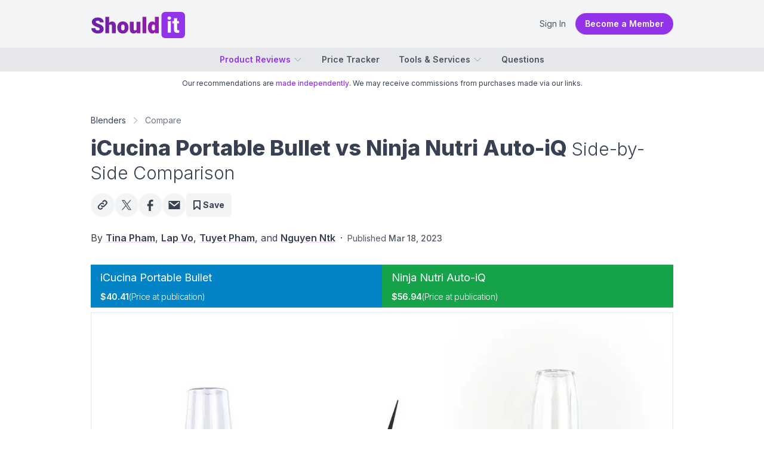

--- FILE ---
content_type: text/html; charset=utf-8
request_url: https://shouldit.com/blenders/compare/icucina-portable-bullet-vs-ninja-nutri-auto-iq/
body_size: 34762
content:
<!DOCTYPE html><html lang="en" class="__className_d65c78"><head><meta charSet="utf-8"/><meta name="viewport" content="width=device-width, initial-scale=1"/><link rel="preload" as="image" imageSrcSet="https://cdn.shouldit.com/reviews/images/blenders/clewllgw6000lxu88ge1c3pwo.jpg?w=640&amp;q=80 640w, https://cdn.shouldit.com/reviews/images/blenders/clewllgw6000lxu88ge1c3pwo.jpg?w=750&amp;q=80 750w, https://cdn.shouldit.com/reviews/images/blenders/clewllgw6000lxu88ge1c3pwo.jpg?w=828&amp;q=80 828w, https://cdn.shouldit.com/reviews/images/blenders/clewllgw6000lxu88ge1c3pwo.jpg?w=1080&amp;q=80 1080w, https://cdn.shouldit.com/reviews/images/blenders/clewllgw6000lxu88ge1c3pwo.jpg 1500w" imageSizes="(max-width: 640px) 100vw, 80vw" fetchPriority="high"/><link rel="stylesheet" href="/_next/static/css/0a13d10225a26b9d.css" data-precedence="next"/><link rel="stylesheet" href="/_next/static/css/51b89a9b3ee0da7d.css" data-precedence="next"/><link rel="preload" as="script" fetchPriority="low" href="/_next/static/chunks/webpack-b0d919a955e6633b.js"/><script src="/_next/static/chunks/fd9d1056-f121a534840c8f18.js" async=""></script><script src="/_next/static/chunks/7023-a334903675914973.js" async=""></script><script src="/_next/static/chunks/main-app-3197729b44676f11.js" async=""></script><script src="/_next/static/chunks/app/layout-0e2c71e2c0c40fe0.js" async=""></script><script src="/_next/static/chunks/146-8835aff1718a437f.js" async=""></script><script src="/_next/static/chunks/9109-26e9436acfa055bb.js" async=""></script><script src="/_next/static/chunks/51-17225262862426f9.js" async=""></script><script src="/_next/static/chunks/3191-2463753da0e2a44e.js" async=""></script><script src="/_next/static/chunks/5070-49ade472cb13b3b3.js" async=""></script><script src="/_next/static/chunks/app/%5Btopic%5D/compare/%5Bslug%5D/page-bfe841b832055437.js" async=""></script><link rel="preload" href="//static.getclicky.com/js" as="script"/><title>iCucina Portable Bullet vs Ninja Nutri Auto-iQ: Highlights Include a More Significantly Powerful Motor</title><meta name="description" content="iCucina Portable Bullet vs Ninja Nutri Auto-iQ: From performance and quality to ease of use and value, we leave no stone unturned in this comprehensive comparison."/><meta name="publisher" content="https://www.facebook.com/shouldit.official"/><meta name="robots" content="index, follow, max-video-preview:-1, max-image-preview:large, max-snippet:-1"/><meta name="pub_date" content="2023-03-18T05:20:05Z"/><meta name="content-language" content="en"/><meta name="geo_locale" content="US"/><link rel="canonical" href="https://shouldit.com/blenders/compare/icucina-portable-bullet-vs-ninja-nutri-auto-iq/"/><meta property="og:title" content="iCucina Portable Bullet vs Ninja Nutri Auto-iQ: Highlights Include a More Significantly Powerful Motor"/><meta property="og:description" content="iCucina Portable Bullet vs Ninja Nutri Auto-iQ: From performance and quality to ease of use and value, we leave no stone unturned in this comprehensive comparison."/><meta property="og:url" content="https://shouldit.com/blenders/compare/icucina-portable-bullet-vs-ninja-nutri-auto-iq/"/><meta property="og:site_name" content="Shouldit"/><meta property="og:locale" content="en_US"/><meta property="og:image" content="https://cdn.shouldit.com/reviews/images/blenders/clewllgw6000lxu88ge1c3pwo.jpg"/><meta property="og:image:width" content="1500"/><meta property="og:image:height" content="1000"/><meta property="og:image:alt" content=" iCucina Portable Bullet vs Ninja Nutri Auto-iQ"/><meta property="og:type" content="article"/><meta property="article:published_time" content="2023-03-18T05:20:05Z"/><meta property="article:modified_time" content="2023-03-18T05:20:05Z"/><meta property="article:author" content="https://www.facebook.com/shouldit.official"/><meta property="article:section" content="Blenders"/><meta name="twitter:card" content="summary_large_image"/><meta name="twitter:site" content="@shoulditcom"/><meta name="twitter:title" content="iCucina Portable Bullet vs Ninja Nutri Auto-iQ: Highlights Include a More Significantly Powerful Motor"/><meta name="twitter:description" content="iCucina Portable Bullet vs Ninja Nutri Auto-iQ: From performance and quality to ease of use and value, we leave no stone unturned in this comprehensive comparison."/><meta name="twitter:image" content="https://cdn.shouldit.com/reviews/images/blenders/clewllgw6000lxu88ge1c3pwo.jpg"/><meta name="twitter:image:width" content="1500"/><meta name="twitter:image:height" content="1000"/><meta name="twitter:image:alt" content=" iCucina Portable Bullet vs Ninja Nutri Auto-iQ"/><link rel="shortcut" href="/icon/favicon-32x32.png" type="image/png" sizes="32x32"/><link rel="icon" href="/icon/favicon-16x16.png" type="image/png" sizes="16x16"/><link rel="icon" href="/icon/favicon-32x32.png" type="image/png" sizes="32x32"/><link rel="apple-touch-icon" href="/icon/apple-touch-icon.png" sizes="180x180"/><meta name="next-size-adjust"/><script src="/_next/static/chunks/polyfills-78c92fac7aa8fdd8.js" noModule=""></script><script>window.addEventListener('error', function(e) {
	var errorText = encodeURIComponent([
		'URL: ' + window.location.href,
		'UserAgent: ' + window.navigator.userAgent,
		e.message,
		'File: ' + e.filename,
		'Line: ' + e.lineno + ', Column: ' + e.colno,
		'Stack: ' + (e.error && e.error.stack || '(no stack trace)')
	].join('\n'));

	var client = new XMLHttpRequest();
	client.open('GET', 'https://shouldit.com/api/error/?text='+errorText);
	client.setRequestHeader('Content-Type', 'text/plain;charset=UTF-8');
    client.send();
})</script><script>!function(t){function e(){var e=this||self;e.globalThis=e,delete t.prototype._T_}"object"!=typeof globalThis&&(this?e():(t.defineProperty(t.prototype,"_T_",{configurable:!0,get:e}),_T_))}(Object);</script><style type="text/css"></style><script type="application/ld+json">{"@context":"https://schema.org","@graph":[{"@type":"Organization","@id":"https://shouldit.com/#organization","name":"Shouldit","url":"https://shouldit.com/","sameAs":["https://www.facebook.com/shouldit.official","https://www.youtube.com/@shouldit.official","https://www.tiktok.com/@shouldit.official","https://x.com/shoulditcom"],"logo":{"@type":"ImageObject","inLanguage":"en-US","url":"https://shouldit.com/images/svg/shouldit-logo.svg","width":158,"height":47,"caption":"Shouldit Logo"},"brand":"Shouldit","publishingPrinciples":"https://shouldit.com/product-review-procedures/"},{"@type":"WebSite","@id":"https://shouldit.com/#website","url":"https://shouldit.com/","name":"Shouldit: Product Reviews, Buying Advice and Amazon Price Tracker","description":"Your navigator in the world of products and trends. We deliver fun test-driven reviews that make decision-making a breeze.","publisher":{"@id":"https://shouldit.com/#organization"},"potentialAction":[{"@type":"SearchAction","target":{"@type":"EntryPoint","urlTemplate":"https://shouldit.com/?s={search_term_string}"},"query-input":"required name=search_term_string"}],"inLanguage":"en-US"},{"@type":"ImageObject","@id":"https://shouldit.com/blenders/compare/icucina-portable-bullet-vs-ninja-nutri-auto-iq/#primaryimage","inLanguage":"en-US","url":"https://cdn.shouldit.com/reviews/images/blenders/clewllgw6000lxu88ge1c3pwo.jpg","contentUrl":"https://cdn.shouldit.com/reviews/images/blenders/clewllgw6000lxu88ge1c3pwo.jpg","width":1500,"height":1000,"caption":" iCucina Portable Bullet vs Ninja Nutri Auto-iQ"},{"@type":"WebPage","@id":"https://shouldit.com/blenders/compare/icucina-portable-bullet-vs-ninja-nutri-auto-iq/","url":"https://shouldit.com/blenders/compare/icucina-portable-bullet-vs-ninja-nutri-auto-iq/","name":"iCucina Portable Bullet vs Ninja Nutri Auto-iQ","datePublished":"2023-03-18T05:20:05Z","dateModified":"2023-03-18T05:20:05Z","description":"iCucina Portable Bullet vs Ninja Nutri Auto-iQ: From performance and quality to ease of use and value, we leave no stone unturned in this comprehensive comparison.","inLanguage":"en-US","potentialAction":[{"@type":"ReadAction","target":["https://shouldit.com/blenders/compare/icucina-portable-bullet-vs-ninja-nutri-auto-iq/"]}],"isPartOf":{"@id":"https://shouldit.com/#website"},"primaryImageOfPage":{"@id":"https://shouldit.com/blenders/compare/icucina-portable-bullet-vs-ninja-nutri-auto-iq/#primaryimage"},"breadcrumb":{"@id":"https://shouldit.com/blenders/compare/icucina-portable-bullet-vs-ninja-nutri-auto-iq/#breadcrumb"}},{"@type":"BreadcrumbList","@id":"https://shouldit.com/blenders/compare/icucina-portable-bullet-vs-ninja-nutri-auto-iq/#breadcrumb","itemListElement":[{"@type":"ListItem","position":1,"name":"Blenders","item":"https://shouldit.com/blenders/"}]},{"@type":"Article","@id":"https://shouldit.com/blenders/compare/icucina-portable-bullet-vs-ninja-nutri-auto-iq/#article","isPartOf":{"@id":"https://shouldit.com/blenders/compare/icucina-portable-bullet-vs-ninja-nutri-auto-iq/"},"mainEntityOfPage":{"@id":"https://shouldit.com/blenders/compare/icucina-portable-bullet-vs-ninja-nutri-auto-iq/"},"author":[{"@id":"https://shouldit.com/#/schema/person/3"},{"@id":"https://shouldit.com/#/schema/person/2"},{"@id":"https://shouldit.com/#/schema/person/8"},{"@id":"https://shouldit.com/#/schema/person/9"}],"headline":"iCucina Portable Bullet vs Ninja Nutri Auto-iQ","alternativeHeadline":"iCucina Portable Bullet vs Ninja Nutri Auto-iQ: Highlights Include a More Significantly Powerful Motor","datePublished":"2023-03-18T05:20:05Z","dateModified":"2023-03-18T05:20:05Z","publisher":{"@id":"https://shouldit.com/#organization"},"image":{"@id":"https://shouldit.com/blenders/compare/icucina-portable-bullet-vs-ninja-nutri-auto-iq/#primaryimage"},"thumbnailUrl":"https://cdn.shouldit.com/reviews/images/blenders/clewllgw6000lxu88ge1c3pwo.jpg","articleSection":["Blenders"],"inLanguage":"en-US","isAccessibleForFree":false,"hasPart":{"@type":"WebPageElement","isAccessibleForFree":false,"cssSelector":".paywall"}},{"@type":"Person","@id":"https://shouldit.com/#/schema/person/3","name":"Tina Pham","url":"https://shouldit.com/author/tina/"},{"@type":"Person","@id":"https://shouldit.com/#/schema/person/2","name":"Lap Vo","url":"https://shouldit.com/author/lapvo/"},{"@type":"Person","@id":"https://shouldit.com/#/schema/person/8","name":"Tuyet Pham","url":"https://shouldit.com/author/tuyet/"},{"@type":"Person","@id":"https://shouldit.com/#/schema/person/9","name":"Nguyen Ntk","url":"https://shouldit.com/author/nguyenntk/"}]}</script></head><body class="flex flex-col min-h-screen"><noscript><iframe src="https://www.googletagmanager.com/ns.html?id=GTM-TT2662LT" height="0" width="0" style="display:none;visibility:hidden"></iframe></noscript><header class="text-base antialiased border-b shadow md:shadow-none md:border-b-0 text-gray-600 bg-white md:bg-gray-100"><div class="flex items-center mx-auto max-w-xl md:max-w-2xl lg:max-w-5xl px-2 py-2 sm:py-4 sm:px-0 lg:px-6"><button class="md:hidden"><svg xmlns="http://www.w3.org/2000/svg" viewBox="0 0 24 24" fill="currentColor" aria-hidden="true" data-slot="icon" class="w-6 h-6" width="24" height="24" stroke-width="2"><path fill-rule="evenodd" d="M3 6.75A.75.75 0 0 1 3.75 6h16.5a.75.75 0 0 1 0 1.5H3.75A.75.75 0 0 1 3 6.75ZM3 12a.75.75 0 0 1 .75-.75h16.5a.75.75 0 0 1 0 1.5H3.75A.75.75 0 0 1 3 12Zm0 5.25a.75.75 0 0 1 .75-.75h16.5a.75.75 0 0 1 0 1.5H3.75a.75.75 0 0 1-.75-.75Z" clip-rule="evenodd"></path></svg></button><div class="ml-2 sm:ml-0 flex items-center"><a href="https://shouldit.com/" class="block bg-logo bg-no-repeat w-32 sm:w-40 h-10 sm:h-12" title="Shouldit"><span class="sr-only">Shouldit</span></a></div><div class="grow flex items-center justify-end gap-4 text-sm"><a href="/login/" class="cursor-pointer md:hover:bg-gray-100 md:px-4 md:py-2 md:rounded-full">Sign In</a><a href="/join/" class="bg-purple-600 hover:bg-purple-700 px-4 py-2 text-white font-semibold rounded-full hidden md:block">Become a Member</a></div></div><nav class="bg-gray-200 hidden md:block "><ul class="h-10 flex items-center justify-center mx-auto max-w-xl md:max-w-2xl lg:max-w-5xl px-2 sm:px-0 lg:px-6 text-sm font-semibold "><li class="relative"><a href="#" class="flex items-center hover:text-purple-500 text-purple-600">Product Reviews<!-- --> <svg xmlns="http://www.w3.org/2000/svg" viewBox="0 0 24 24" fill="currentColor" aria-hidden="true" data-slot="icon" width="16" height="16" class="ml-1 w-4 h-4 transition-all text-gray-400 stroke-2"><path fill-rule="evenodd" d="M12.53 16.28a.75.75 0 0 1-1.06 0l-7.5-7.5a.75.75 0 0 1 1.06-1.06L12 14.69l6.97-6.97a.75.75 0 1 1 1.06 1.06l-7.5 7.5Z" clip-rule="evenodd"></path></svg></a><ul class="absolute divide-y divide-gray-100 text-sm font-medium transform transition-all z-50 rounded-md bg-white ring-1 ring-slate-900/5 shadow-md w-60  overflow-hidden origin-top top-full mt-4 ease-in-out hidden opacity-0 scale-75"><li class="hover:bg-gray-50 px-4 py-2 hover:text-purple-500 text-purple-600"><a href="/blenders/">Blenders</a></li><li class="hover:bg-gray-50 px-4 py-2 hover:text-purple-500"><a href="/toaster-ovens/">Toaster Ovens</a></li><li class="hover:bg-gray-50 px-4 py-2 hover:text-purple-500"><a href="/knife-sharpeners/">Knife Sharpeners</a></li><li class="hover:bg-gray-50 px-4 py-2 hover:text-purple-500"><a href="/waffle-makers/">Waffle Makers</a></li><li class="hover:bg-gray-50 px-4 py-2 hover:text-purple-500"><a href="/coffee-makers/">Coffee Makers</a></li><li class="hover:bg-gray-50 px-4 py-2 hover:text-purple-500"><a href="/garbage-disposals/">Garbage Disposals</a></li><li class="hover:bg-gray-50 px-4 py-2 hover:text-purple-500"><a href="/water-filters/">Water Filters</a></li><li class="hover:bg-gray-50 px-4 py-2 hover:text-purple-500"><a href="/juicers/">Juicers</a></li><li class="hover:bg-gray-50 px-4 py-2 hover:text-purple-500"><a href="/kitchen-faucets/">Kitchen Faucets</a></li></ul></li><a href="/products/" class="ml-8 flex items-center hover:text-purple-500">Price Tracker</a><li class="relative"><a href="#" class="ml-8 flex items-center hover:text-purple-500">Tools &amp; Services<!-- --> <svg xmlns="http://www.w3.org/2000/svg" viewBox="0 0 24 24" fill="currentColor" aria-hidden="true" data-slot="icon" width="16" height="16" class="ml-1 w-4 h-4 transition-all text-gray-400 stroke-2"><path fill-rule="evenodd" d="M12.53 16.28a.75.75 0 0 1-1.06 0l-7.5-7.5a.75.75 0 0 1 1.06-1.06L12 14.69l6.97-6.97a.75.75 0 1 1 1.06 1.06l-7.5 7.5Z" clip-rule="evenodd"></path></svg></a><ul class="absolute divide-y divide-gray-100 text-sm font-medium transform transition-all z-50 rounded-md bg-white ring-1 ring-slate-900/5 shadow-md w-60  overflow-hidden origin-top top-full mt-4 ease-in-out hidden opacity-0 scale-75"><li class="hover:bg-gray-50 px-4 py-2 hover:text-purple-500"><a href="#">Price Tracker</a></li><li class="hover:bg-gray-50 px-4 py-2 hover:text-purple-500"><a href="#">Save Products</a></li><li class="hover:bg-gray-50 px-4 py-2 hover:text-purple-500"><a href="#">Custom Ratings</a></li></ul></li><a href="/questions/" class="ml-8 flex items-center hover:text-purple-500">Questions</a></ul></nav></header><main class="text-base antialiased text-gray-700"><article class="mx-auto max-w-xl md:max-w-2xl lg:max-w-5xl px-2 sm:px-0 lg:px-6 "><header class="pb-4 md:pb-6"><p class="text-xs bg-gray-100 md:bg-white leading-5 md:leading-6 py-2 text-gray-700 text-center md:mx-0 md:px-0">Our recommendations are <a href="/product-review-procedures/" title="Product Review Procedures" class="text-purple-600 font-medium">made independently</a>. We may receive commissions from purchases made via our links.</p><nav><ol class="flex flex-nowrap items-center text-sm capitalize mt-4 md:mt-8 "><li class="flex items-center"><a href="https://shouldit.com/blenders/" class=" hover:text-purple-600">Blenders</a><svg xmlns="http://www.w3.org/2000/svg" viewBox="0 0 24 24" fill="currentColor" aria-hidden="true" data-slot="icon" width="24" height="24" class="flex-shrink-0 h-4 w-4 text-gray-400 mx-1 sm:mx-2"><path fill-rule="evenodd" d="M16.28 11.47a.75.75 0 0 1 0 1.06l-7.5 7.5a.75.75 0 0 1-1.06-1.06L14.69 12 7.72 5.03a.75.75 0 0 1 1.06-1.06l7.5 7.5Z" clip-rule="evenodd"></path></svg></li><li class="flex items-center"><span class="text-gray-500">Compare</span></li></ol></nav><h1 class="text-3xl md:text-4xl font-extrabold my-4">iCucina Portable Bullet vs Ninja Nutri Auto-iQ <span class="font-light text-2xl lg:text-3xl">Side-by-Side Comparison</span></h1><div class="flex flex-wrap lg:flex-nowrap gap-4"><button class="header-social-btn"><svg class="w-6 h-6 -mx-1" viewBox="0 0 24 24" fill="none" xmlns="http://www.w3.org/2000/svg"><g> <path d="M11.0256 17.143L10.2899 17.8787C9.11829 19.0503 7.21879 19.0503 6.04722 17.8787L5.59012 17.4216C4.41855 16.25 4.41855 14.3505 5.59012 13.179L8.90425 9.86482C10.0758 8.69325 11.9753 8.69325 13.1469 9.86482L13.3754 10.0934" stroke="currentColor" stroke-width="2" stroke-linecap="round" stroke-linejoin="round"></path> <path d="M12.4433 6.32578L13.179 5.59006C14.3506 4.41849 16.2501 4.41849 17.4217 5.59006L17.8788 6.04716C19.0503 7.21873 19.0503 9.11823 17.8787 10.2898L14.5646 13.6039C13.393 14.7755 11.4936 14.7755 10.322 13.6039L10.0934 13.3754" stroke="currentColor" stroke-width="2" stroke-linecap="round" stroke-linejoin="round"></path> </g></svg></button><a rel="noopener noreferrer nofollow" target="_blank" class="header-social-btn" href="https://x.com/intent/post?text=iCucina%20Portable%20Bullet%20vs%20Ninja%20Nutri%20Auto-iQ%20%E2%80%94%20Side-by-Side%20Comparison %7C Shouldit&amp;amp;url=&amp;amp;via=shoulditcom"><svg class="w-5 h-5" fill="currentColor" xmlns="http://www.w3.org/2000/svg" viewBox="0 0 1200 1227" aria-hidden="true"><path fill-rule="evenodd" clip-rule="evenodd" d="M714.163 519.284L1160.89 0H1055.03L667.137 450.887L357.328 0H0L468.492 681.821L0 1226.37H105.866L515.491 750.218L842.672 1226.37H1200L714.137 519.284H714.163ZM569.165 687.828L521.697 619.934L144.011 79.6944H306.615L611.412 515.685L658.88 583.579L1055.08 1150.3H892.476L569.165 687.854V687.828Z"></path></svg></a><a rel="noopener noreferrer nofollow" target="_blank" class="header-social-btn" href="https://facebook.com/sharer/sharer.php?u="><svg class="w-5 h-5" fill="currentColor" xmlns="http://www.w3.org/2000/svg" viewBox="0 0 10 18"><path d="M2.54596 18.9407V10.4917H0.3125V7.45174H2.54596V4.85294C2.54596 2.8125 3.86489 0.9375 6.90602 0.9375C8.13649 0.9375 9.04527 1.05584 9.04527 1.05584L8.97518 3.89476C8.97518 3.89476 8.04687 3.88672 7.0324 3.88672C5.9375 3.88672 5.76172 4.39223 5.76172 5.22978V7.45174H9.0625L8.91889 10.4917H5.76172V18.9407H2.54596Z"></path></svg></a><a rel="noopener noreferrer nofollow" target="_blank" class="header-social-btn" href="mailto:?subject=Shouldit: iCucina%20Portable%20Bullet%20vs%20Ninja%20Nutri%20Auto-iQ%20%E2%80%94%20Side-by-Side%20Comparison&amp;body=iCucina%20Portable%20Bullet%20vs%20Ninja%20Nutri%20Auto-iQ%20%E2%80%94%20Side-by-Side%20Comparison%0D%0A%0D%0A"><svg class="w-6 h-6 -mx-0.5" fill="currentColor" xmlns="http://www.w3.org/2000/svg" viewBox="0 0 18 14"><path d="M16.2501 3.53103L16.2604 3.54025L9.52672 8.93256C9.35786 9.06665 9.14958 9.13454 8.94472 9.13454C8.739 9.13454 8.53072 9.06665 8.36186 8.93256L1.62815 3.54025L1.63844 3.53103C1.61872 3.51762 1.61186 3.49835 1.59644 3.48326V2.24707H2.91301L8.94472 7.07534L14.9764 2.24707H16.2921V3.48326C16.2767 3.49835 16.2699 3.51762 16.2501 3.53103ZM0.375 13.3214H17.5179V0.75H0.375V13.3214Z"></path></svg></a><button class="flex items-center justify-center rounded-md h-8 p-2 px-3 md:h-10 md:p-3 bg-gray-100 text-gray-700 font-bold text-sm gap-1 cursor-not-allowed"><svg class="w-4 h-4" fill="currentColor" xmlns="http://www.w3.org/2000/svg"><path fill-rule="evenodd" clip-rule="evenodd" d="M0 1a1 1 0 011-1h10a1 1 0 011 1v14a1 1 0 01-1.67.743L6 11.84l-4.33 3.902A1 1 0 010 15V1zm2 1v10.753l3.33-3a1 1 0 011.34 0l3.33 3V2H2z"></path></svg>Save</button></div><div class="mt-4 leading-6 md:leading-8"><div class="text-sm md:text-base"><span>By <a rel="author" href="https://shouldit.com/author/tina/" class="font-semibold underline underline-offset-2 decoration-purple-200 hover:text-purple-600 hover:decoration-purple-300">Tina Pham</a>, <a rel="author" href="https://shouldit.com/author/lapvo/" class="font-semibold underline underline-offset-2 decoration-purple-200 hover:text-purple-600 hover:decoration-purple-300">Lap Vo</a>, <a rel="author" href="https://shouldit.com/author/tuyet/" class="font-semibold underline underline-offset-2 decoration-purple-200 hover:text-purple-600 hover:decoration-purple-300">Tuyet Pham</a>, and <a rel="author" href="https://shouldit.com/author/nguyenntk/" class="font-semibold underline underline-offset-2 decoration-purple-200 hover:text-purple-600 hover:decoration-purple-300">Nguyen Ntk</a></span><span class="px-2">·</span><span class="text-sm text-gray-600 leading-8 md:leading-10">Published <time dateTime="2023-03-18T05:20:05Z" class="font-medium">Mar 18, 2023</time></span></div></div></header><div class="lg:flex lg:gap-8"><div class="grow "><div class="grid grid-cols-2 sticky top-0 z-30 -mx-2 md:mx-0"><div class="text-white px-2 md:px-4 py-2 bg-sky-600 flex gap-2"><div class="truncate flex flex-col"><h2 class="truncate mb-1 md:mb-2 text-base md:text-lg"><a href="https://shouldit.com/blenders/reviews/icucina/icucina-portable-bullet-hl2576/" target="_bank">iCucina Portable Bullet </a></h2><div class="flex flex-wrap gap-1 md:text-sm tracking-tight"><span class=" font-semibold">$40.41</span><span class=" hidden md:block font-light">(Price at publication)</span></div></div></div><div class="text-white px-2 md:px-4 py-2 bg-green-600 flex gap-2"><div class="truncate flex flex-col"><h2 class="truncate mb-1 md:mb-2 text-base md:text-lg"><a href="https://shouldit.com/blenders/reviews/ninja/ninja-bl480d-nutri/" target="_bank">Ninja Nutri Auto-iQ </a></h2><div class="flex flex-wrap gap-1 md:text-sm tracking-tight"><span class=" font-semibold">$56.94</span><span class=" hidden md:block font-light">(Price at publication)</span></div></div></div></div><figure class="border mt-2 relative mb-6 sm:mb-10 overflow-hidden"><img alt=" iCucina Portable Bullet vs Ninja Nutri Auto-iQ" fetchPriority="high" width="980" height="550" decoding="async" data-nimg="1" class="aspect-[3/2] md:aspect-[16/9] object-cover object-center" style="color:transparent" sizes="(max-width: 640px) 100vw, 80vw" srcSet="https://cdn.shouldit.com/reviews/images/blenders/clewllgw6000lxu88ge1c3pwo.jpg?w=640&amp;q=80 640w, https://cdn.shouldit.com/reviews/images/blenders/clewllgw6000lxu88ge1c3pwo.jpg?w=750&amp;q=80 750w, https://cdn.shouldit.com/reviews/images/blenders/clewllgw6000lxu88ge1c3pwo.jpg?w=828&amp;q=80 828w, https://cdn.shouldit.com/reviews/images/blenders/clewllgw6000lxu88ge1c3pwo.jpg?w=1080&amp;q=80 1080w, https://cdn.shouldit.com/reviews/images/blenders/clewllgw6000lxu88ge1c3pwo.jpg 1500w" src="https://cdn.shouldit.com/reviews/images/blenders/clewllgw6000lxu88ge1c3pwo.jpg"/></figure><div class="prose max-w-none my-10 break-words"><h2 id="overall-verdict" class="text-gray-700 inline-flex gap-1 items-center">Overall Verdict<div role="tooltip" aria-label="Overall Verdict"><div class="group relative "><svg xmlns="http://www.w3.org/2000/svg" fill="none" viewBox="0 0 24 24" stroke-width="2" stroke="currentColor" aria-hidden="true" data-slot="icon" width="24" height="24" class="group-hover:text-gray-500 w-6 h-6 text-gray-400"><path stroke-linecap="round" stroke-linejoin="round" d="m11.25 11.25.041-.02a.75.75 0 0 1 1.063.852l-.708 2.836a.75.75 0 0 0 1.063.853l.041-.021M21 12a9 9 0 1 1-18 0 9 9 0 0 1 18 0Zm-9-3.75h.008v.008H12V8.25Z"></path></svg></div></div></h2><p>From an overview, they are two distinct ranges of personal blenders. While the Ninja Nutri Auto-iQ is a top-of-the-line model with high-end features and advanced capabilities that are perfect for those demanding the best in their kitchen appliances, the iCucina Portable Bullet is a basic model that provides a simpler blending solution for those who want an affordable and no-frills option. </p><p>Sporting a higher-powered motor, the Ninja Nutri Auto-iQ emerged as the clear winner in all of our tests. It efficiently extracted essential nutrients from a variety of food items, including almonds, dried berries, leafy veggies, and frozen fruits. Its sharper blades could even tear apart 6 ounces of ice cubes, pulverizing them into a snow-like texture in no time. Meanwhile, the iCucina Portable Bullet paled in comparison for it struggled to handle nearly every ingredient and produced uneven results.</p><p>However, it’s worth noting that the Ninja’s hefty weight and bulky size may compromise its portability. Moreover, while the intelligent programs are intriguing, their premium price may not be suitable for everyone—some may even consider them gimmicky.</p><div class="not-prose font-sans -mx-2 md:mx-0"><div class="bg-slate-300 flex flex-col md:flex-row items-center justify-center text-sm gap-2 py-2 rounded-t-md">Ranking by<div class="flex border border-white rounded overflow-x-auto"><button class="px-2 md:px-4 py-1.5 hover:bg-gray-50 bg-white">Overall</button><button class="px-2 md:px-4 py-1.5 hover:bg-gray-50 bg-gray-100">Performance</button><button class="px-2 md:px-4 py-1.5 hover:bg-gray-50 bg-gray-100">Design</button><button class="px-2 md:px-4 py-1.5 hover:bg-gray-50 bg-gray-100">Usability</button></div></div><div class="paywall bg-slate-200 overflow-x-auto" style="height:200px"><div class="w-full h-full" style="min-width:620px"><!--$--><div style="width:100%;height:100%"></div><!--/$--></div></div><div class="bg-slate-300 flex items-center text-sm gap-2 pl-2 pr-0 h-8 rounded-b-md"><span class="grow">Showing: <span class=" font-semibold">2</span>/<span class="font-semibold text-gray-500 text-xs">2</span> Items</span> </div></div><h3 id="pros-cons" class="">Pros &amp; Cons</h3><div class="grid grid-cols-2 rounded-lg border-cyan-400 border bg-cyan-50 marker:text-sky-400 divide-x divide-cyan-400 prose-li:pl-0"><ul class="pl-6 md:pl-8 pr-2"><li>It’s good for simple plant-based blends.</li><li>Built quality is mediocre but fine for the price.</li><li>Simple design allows for straightforward use, cleaning, and storage. </li><li>It stands stably, rather than jumping around, while working.</li></ul><ul class="pl-6 md:pl-8 pr-2"><li>A powerful motor allows for heavy-duty blending </li><li>Stainless steel extractor blades are exceptionally tough</li><li>Hands-free operation offers greater convenience </li><li>Sturdy motor base ensures stable performance </li><li>Blending cups are included with to-go lids</li></ul></div><div class="grid grid-cols-2 rounded-lg border-rose-400 border bg-red-50 marker:text-red-500 divide-x divide-rose-400 prose-li:pl-0 mt-6"><ul class="pl-6 md:pl-8 pr-2"><li>The lack of versatility. </li><li>Short power cord.</li></ul><ul class="pl-6 md:pl-8 pr-2"><li>It’s heavy and quite bulky</li><li>The control panel is gimmicky </li><li>The feets’ suction is so strong making it challenging to remove the base</li><li>The premium price tag might be a high barrier for many people</li></ul></div><h3 id="key-specs">Key Specs</h3><div class="bg-gray-100 p-0 md:pt-0 md:odd:bg-gray-200 text-sm relative"><div class="attr-c"><div class="attr-clabel">Dimension</div></div><div class="grid grid-cols-2 divide-x divide-white"><div class="paywall attr-cdata">H13.6 x W5 inches</div><div class="paywall attr-cdata">H14.2 x W6.4 inches</div></div></div><div class="bg-gray-100 p-0 md:pt-0 md:odd:bg-gray-200 text-sm relative"><div class="attr-c"><div class="attr-clabel">Weight</div></div><div class="grid grid-cols-2 divide-x divide-white"><div class="paywall attr-cdata">2.5 lbs (1.1 kg)</div><div class="paywall attr-cdata">5.4 lbs (2.4 kg)</div></div></div><div class="bg-gray-100 p-0 md:pt-0 md:odd:bg-gray-200 text-sm relative"><div class="attr-c"><div class="attr-clabel">Number of speeds</div></div><div class="grid grid-cols-2 divide-x divide-white"><div class="paywall attr-cdata">1</div><div class="paywall attr-cdata">4</div></div></div><div class="bg-gray-100 p-0 md:pt-0 md:odd:bg-gray-200 text-sm relative"><div class="attr-c"><div class="attr-clabel">Pulse/Turbo option</div></div><div class="grid grid-cols-2 divide-x divide-white"><div class="paywall attr-cdata">No</div><div class="paywall attr-cdata">Yes</div></div></div><div class="bg-gray-100 p-0 md:pt-0 md:odd:bg-gray-200 text-sm relative"><div class="attr-c"><div class="attr-clabel">Dishwasher-safe wand</div></div><div class="grid grid-cols-2 divide-x divide-white"><div class="paywall attr-cdata">Yes</div><div class="paywall attr-cdata">Yes</div></div></div><div class="bg-gray-100 p-0 md:pt-0 md:odd:bg-gray-200 text-sm relative"><div class="attr-c"><div class="attr-clabel">Accessories</div></div><div class="grid grid-cols-2 divide-x divide-white"><div class="paywall attr-cdata">An extra blending cup, two to-go lids</div><div class="paywall attr-cdata">2 to-go lids, and an extra 18-ounce blending cup</div></div></div><div class="text-center my-1"><button class="px-2 py-1.5 font-medium hover:bg-gray-300 bg-gray-200 text-sm ">Show more ↓</button></div><h3 id="where-buy">Where to Buy</h3><div class="bg-gray-100 p-0 md:pt-0 md:odd:bg-gray-200 text-sm md:text-base relative"><div class="text-sm text-gray-700 flex justify-center md:absolute w-full"><div class="bg-white inline-flex px-1.5 w-full md:w-auto justify-center md:rounded-b items-center gap-1">Price at publication</div></div><div class="grid grid-cols-2 divide-x divide-white"><div class="py-2 md:pt-3 md:pb-1 text-center px-2">$40.41</div><div class="py-2 md:pt-3 pb-1 text-center px-2">$56.94</div></div></div><div class="grid grid-cols-2 gap-2 md:gap-4 text-gray-600"><div class="flex flex-wrap items-center justify-center gap-2 md:gap-4 text-center py-2 md:py-4 "><a href="https://www.amazon.com/dp/B08L6VF6PM?&amp;linkCode=ll1&amp;tag=lunagpb25-20&amp;linkId=0ec46ed196416e064f61da43aa24714b&amp;language=en_US&amp;ref_=as_li_ss_tl" rel="noopener noreferrer nofollow sponsored" target="_blank" class="w-full md:w-2/3 px-4 py-3 bg-purple-600 hover:bg-purple-700 no-underline font-semibold text-xs md:text-sm text-center rounded-md text-white">View on <!-- -->Amazon</a></div><div class="flex flex-wrap items-center justify-center gap-3 md:gap-4 text-center py-2 md:py-4"><a href="https://www.amazon.com/dp/B01N7Y3H73?&amp;linkCode=ll1&amp;tag=lunagpb8-20&amp;linkId=2c1a18f3905e78cba4c0ad42f9b96af5&amp;language=en_US&amp;ref_=as_li_ss_tl" rel="noopener noreferrer nofollow sponsored" target="_blank" class="w-full md:w-2/3 px-4 py-3 bg-purple-600 hover:bg-purple-700 no-underline font-semibold text-xs md:text-sm text-center rounded-md text-white">View on <!-- -->Amazon</a></div></div><p class="text-gray-500 text-sm my-0"><i>*You help support Shouldit&#x27;s product testing and reviews by purchasing from our retail partners.</i></p><div class="relative"><hr class="mt-16 mb-0 border-t-4 border-double border-fuchsia-300 flex-wrap"/><h3 id="analysis-test-results" class="absolute top-0 md:left-1/2 md:-translate-x-1/2 -translate-y-1/2 bg-gradient-to-r from-rose-400 via-fuchsia-500 to-indigo-500 p-0.5 flex items-center rounded-full ring-4 ring-white"><span class="bg-white px-4 text-center text-sm md:text-base font-bold rounded-full py-1">Analysis and Test Results</span></h3></div><h2 id="performance" class="text-gray-700 inline-flex gap-1 items-center">Performance<div role="tooltip" aria-label="Performance"><div class="group relative "><svg xmlns="http://www.w3.org/2000/svg" fill="none" viewBox="0 0 24 24" stroke-width="2" stroke="currentColor" aria-hidden="true" data-slot="icon" width="24" height="24" class="group-hover:text-gray-500 w-6 h-6 text-gray-400"><path stroke-linecap="round" stroke-linejoin="round" d="m11.25 11.25.041-.02a.75.75 0 0 1 1.063.852l-.708 2.836a.75.75 0 0 0 1.063.853l.041-.021M21 12a9 9 0 1 1-18 0 9 9 0 0 1 18 0Zm-9-3.75h.008v.008H12V8.25Z"></path></svg></div></div></h2><div class="bg-gray-50 -mx-2 md:mx-0"><div class="p-2 bg-gray-200 text-center"><strong class=" text-gray-700 ">Overall Performance Scoring</strong></div><div class="grid grid-cols-2 text-center divide-x-2 divide-white p-2 "><div class="flex items-center justify-center"><span class="paywall score-lg w-11  score-red "> 4.7 </span></div><div class="flex items-center justify-center"><span class="paywall score-lg w-11  score-green "> 8.8 </span></div></div><div class="text-center my-1"><button class="px-2 py-1.5 font-medium hover:bg-gray-300 bg-gray-200 text-sm ">Show rating components ↓</button></div></div><div class="mt-8 -mx-2 md:mx-0"><div class="mb-8 bg-gray-100 pb-1"><div class="border-b border-gray-300 bg-gray-200"><h3 id="protein-shake" class="text-gray-700  font-bold inline-flex gap-1 items-center p-2 m-0 text-lg border-b-2 border-gray-400">Protein Shake<div role="tooltip" aria-label="Protein Shake"><div class="group relative "><svg xmlns="http://www.w3.org/2000/svg" fill="none" viewBox="0 0 24 24" stroke-width="2" stroke="currentColor" aria-hidden="true" data-slot="icon" width="24" height="24" class="group-hover:text-gray-500 w-5 h-5 text-gray-400"><path stroke-linecap="round" stroke-linejoin="round" d="m11.25 11.25.041-.02a.75.75 0 0 1 1.063.852l-.708 2.836a.75.75 0 0 0 1.063.853l.041-.021M21 12a9 9 0 1 1-18 0 9 9 0 0 1 18 0Zm-9-3.75h.008v.008H12V8.25Z"></path></svg></div></div></h3></div><div class="grid grid-cols-2 divide-x divide-white"><div class="flex items-center justify-center text-cente gap-2 p-2"><span class="paywall score-base w-10  score-yellow "> 6.0 </span></div><div class="flex items-center justify-center text-cente gap-2 p-2"><span class="paywall score-base w-10  score-green "> 8.8 </span></div></div><div class="grid grid-cols-2 divide-x divide-white md:px-2"><div><div class="overflow-hidden transition max-w-2xl border border-gray-100"><div class="paywall overflow-hidden bg-black  "><video preload="none" width="452" poster="https://cdn.shouldit.com/reviews/images/blenders/clcpti590000jfi886yj350zv.jpg?w=452&amp;q=75" controls="" class="m-0 object-center object-cover aspect-[3/2]"><source src="https://cdn.shouldit.com/reviews/videos/blenders/icusina-protein-shark-1-test-Bmja4N2DqKhj61D4D.mp4"/>Sorry, your browser doesn&#x27;t support embedded videos.</video></div><div class="flex items-center gap-2 py-2 px-2 bg-gray-50 overflow-x-auto md:justify-center md:gap-4"><figure class="paywall cursor-pointer border-2 shrink-0 border-gray-400"><img alt="iCucina Portable Bullet Blender Protein Shake Test" loading="lazy" width="80" height="53" decoding="async" data-nimg="1" class="my-0 aspect-[3/2] object-center object-cover" style="color:transparent" srcSet="https://cdn.shouldit.com/reviews/images/blenders/clcpti590000jfi886yj350zv.jpg?w=96&amp;q=80 1x, https://cdn.shouldit.com/reviews/images/blenders/clcpti590000jfi886yj350zv.jpg?w=256&amp;q=80 2x" src="https://cdn.shouldit.com/reviews/images/blenders/clcpti590000jfi886yj350zv.jpg?w=256&amp;q=80"/></figure><figure class="paywall cursor-pointer border-2 shrink-0 border-gray-200"><img alt="A batch of protein shake packed with dried blueberries, oatmeal, and almonds prepared by the iCucina Personal Blender is checked for smoothness by being drained through a stainless steel mesh strainer, with a smartphone displaying the total blending time (1 minute and 49 seconds) next to it." loading="lazy" width="80" height="53" decoding="async" data-nimg="1" class="my-0 aspect-[3/2] object-center object-cover" style="color:transparent" srcSet="https://cdn.shouldit.com/reviews/images/blenders/clcpsmer00003fi88f9lu9r18.jpg?w=96&amp;q=80 1x, https://cdn.shouldit.com/reviews/images/blenders/clcpsmer00003fi88f9lu9r18.jpg?w=256&amp;q=80 2x" src="https://cdn.shouldit.com/reviews/images/blenders/clcpsmer00003fi88f9lu9r18.jpg?w=256&amp;q=80"/></figure><figure class="paywall cursor-pointer border-2 shrink-0 border-gray-200"><img alt="Scooping a spoon of solid chunks including dried blueberries and almonds that the iCucina personal blender was unable to pulverize in the test of preparing protein shake from a stainless steel mesh strainer." loading="lazy" width="80" height="53" decoding="async" data-nimg="1" class="my-0 aspect-[3/2] object-center object-cover" style="color:transparent" srcSet="https://cdn.shouldit.com/reviews/images/blenders/clcpsmwc20004fi8872x768og.jpg?w=96&amp;q=80 1x, https://cdn.shouldit.com/reviews/images/blenders/clcpsmwc20004fi8872x768og.jpg?w=256&amp;q=80 2x" src="https://cdn.shouldit.com/reviews/images/blenders/clcpsmwc20004fi8872x768og.jpg?w=256&amp;q=80"/></figure></div></div></div><div><div class="overflow-hidden transition max-w-2xl border border-gray-100"><div class="paywall overflow-hidden bg-black  "><video preload="none" width="452" poster="https://cdn.shouldit.com/reviews/images/blenders/cl6yuxqg4001cbx888r999lpu.jpg?w=452&amp;q=75" controls="" class="m-0 object-center object-cover aspect-[3/2]"><source src="https://cdn.shouldit.com/reviews/videos/blenders/ninja-bl-480-d-nutri-protein-shake-test-mkpfS9a1bMfzcTowE8DZ.mp4"/>Sorry, your browser doesn&#x27;t support embedded videos.</video></div><div class="flex items-center gap-2 py-2 px-2 bg-gray-50 overflow-x-auto md:justify-center md:gap-4"><figure class="paywall cursor-pointer border-2 shrink-0 border-gray-400"><img alt="Ninja BL480D Nutri Protein Shake Video" loading="lazy" width="80" height="53" decoding="async" data-nimg="1" class="my-0 aspect-[3/2] object-center object-cover" style="color:transparent" srcSet="https://cdn.shouldit.com/reviews/images/blenders/cl6yuxqg4001cbx888r999lpu.jpg?w=96&amp;q=80 1x, https://cdn.shouldit.com/reviews/images/blenders/cl6yuxqg4001cbx888r999lpu.jpg?w=256&amp;q=80 2x" src="https://cdn.shouldit.com/reviews/images/blenders/cl6yuxqg4001cbx888r999lpu.jpg?w=256&amp;q=80"/></figure><figure class="paywall cursor-pointer border-2 shrink-0 border-gray-200"><img alt="A batch of protein shake packed with dried blueberries, oatmeal, and almonds prepared by the Ninja BL480D is checked for smoothness by being drained through a stainless steel mesh strainer, with a smartphone displaying the total blending time (1 minute and 10 seconds) next to it. " loading="lazy" width="80" height="53" decoding="async" data-nimg="1" class="my-0 aspect-[3/2] object-center object-cover" style="color:transparent" srcSet="https://cdn.shouldit.com/reviews/images/blenders/cl6ytywga0017bx88fzqsde12.jpg?w=96&amp;q=80 1x, https://cdn.shouldit.com/reviews/images/blenders/cl6ytywga0017bx88fzqsde12.jpg?w=256&amp;q=80 2x" src="https://cdn.shouldit.com/reviews/images/blenders/cl6ytywga0017bx88fzqsde12.jpg?w=256&amp;q=80"/></figure><figure class="paywall cursor-pointer border-2 shrink-0 border-gray-200"><img alt="Scooping a spoon of solid chunks including dried blueberries and almonds that the Nutri Ninja 1000-watt personal blender was unable to pulverize in the test of preparing protein shake from a stainless steel mesh strainer. " loading="lazy" width="80" height="53" decoding="async" data-nimg="1" class="my-0 aspect-[3/2] object-center object-cover" style="color:transparent" srcSet="https://cdn.shouldit.com/reviews/images/blenders/cl6ytz6lu0018bx88c0gy18xu.jpg?w=96&amp;q=80 1x, https://cdn.shouldit.com/reviews/images/blenders/cl6ytz6lu0018bx88c0gy18xu.jpg?w=256&amp;q=80 2x" src="https://cdn.shouldit.com/reviews/images/blenders/cl6ytz6lu0018bx88c0gy18xu.jpg?w=256&amp;q=80"/></figure></div></div></div></div><div class="mx-2 md:mt-4 border-b border-b-gray-200"><div class="p-0 md:pt-0 md:odd:bg-gray-200 text-sm relative"><div class="attr-c"><div class="attr-clabel">Blending Time<div role="tooltip" aria-label="Protein Shake blending Time"><div class="group relative "><svg xmlns="http://www.w3.org/2000/svg" fill="none" viewBox="0 0 24 24" stroke-width="2" stroke="currentColor" aria-hidden="true" data-slot="icon" width="24" height="24" class="group-hover:text-gray-500 w-4 h-4 text-gray-300"><path stroke-linecap="round" stroke-linejoin="round" d="m11.25 11.25.041-.02a.75.75 0 0 1 1.063.852l-.708 2.836a.75.75 0 0 0 1.063.853l.041-.021M21 12a9 9 0 1 1-18 0 9 9 0 0 1 18 0Zm-9-3.75h.008v.008H12V8.25Z"></path></svg></div></div></div></div><div class="grid grid-cols-2 divide-x divide-white"><div class="attr-cdata">1 mins 50 secs</div><div class="attr-cdata">1 min 10 secs</div></div></div><div class="p-0 md:pt-0 md:odd:bg-gray-200 text-sm relative"><div class="attr-c"><div class="attr-clabel">Result<div role="tooltip" aria-label="Protein Shake result"><div class="group relative "><svg xmlns="http://www.w3.org/2000/svg" fill="none" viewBox="0 0 24 24" stroke-width="2" stroke="currentColor" aria-hidden="true" data-slot="icon" width="24" height="24" class="group-hover:text-gray-500 w-4 h-4 text-gray-300"><path stroke-linecap="round" stroke-linejoin="round" d="m11.25 11.25.041-.02a.75.75 0 0 1 1.063.852l-.708 2.836a.75.75 0 0 0 1.063.853l.041-.021M21 12a9 9 0 1 1-18 0 9 9 0 0 1 18 0Zm-9-3.75h.008v.008H12V8.25Z"></path></svg></div></div></div></div><div class="grid grid-cols-2 divide-x divide-white"><div class="attr-cdata">Very Coarse</div><div class="attr-cdata">Silky Smooth</div></div></div></div><div class="text-center my-1"><button class="px-2 py-1.5 font-medium hover:bg-gray-300 bg-gray-200 text-sm ">Show text ↓</button></div></div><div class="mb-8 bg-gray-100 pb-1"><div class="border-b border-gray-300 bg-gray-200"><h3 id="frozen-fruit-smoothie" class="text-gray-700  font-bold inline-flex gap-1 items-center p-2 m-0 text-lg border-b-2 border-gray-400">Frozen Fruit Smoothie<div role="tooltip" aria-label="Frozen Smoothie"><div class="group relative "><svg xmlns="http://www.w3.org/2000/svg" fill="none" viewBox="0 0 24 24" stroke-width="2" stroke="currentColor" aria-hidden="true" data-slot="icon" width="24" height="24" class="group-hover:text-gray-500 w-5 h-5 text-gray-400"><path stroke-linecap="round" stroke-linejoin="round" d="m11.25 11.25.041-.02a.75.75 0 0 1 1.063.852l-.708 2.836a.75.75 0 0 0 1.063.853l.041-.021M21 12a9 9 0 1 1-18 0 9 9 0 0 1 18 0Zm-9-3.75h.008v.008H12V8.25Z"></path></svg></div></div></h3></div><div class="grid grid-cols-2 divide-x divide-white"><div class="flex items-center justify-center text-cente gap-2 p-2"><span class="paywall score-base w-10  score-yellow "> 5.0 </span></div><div class="flex items-center justify-center text-cente gap-2 p-2"><span class="paywall score-base w-10  score-green "> 9.5 </span></div></div><div class="grid grid-cols-2 divide-x divide-white md:px-2"><div><div class="overflow-hidden transition max-w-2xl border border-gray-100"><div class="paywall overflow-hidden bg-black  "><video preload="none" width="452" poster="https://cdn.shouldit.com/reviews/images/blenders/clcptk741000kfi88hxvi2358.jpg?w=452&amp;q=75" controls="" class="m-0 object-center object-cover aspect-[3/2]"><source src="https://cdn.shouldit.com/reviews/videos/blenders/icusina-frozen-fruit-smoothie-test-puHhy3cKIifSXTwE7Jz.mp4"/>Sorry, your browser doesn&#x27;t support embedded videos.</video></div><div class="flex items-center gap-2 py-2 px-2 bg-gray-50 overflow-x-auto md:justify-center md:gap-4"><figure class="paywall cursor-pointer border-2 shrink-0 border-gray-400"><img alt="iCucina Portable Bullet Blender Frozen Fruit Smoothie Test" loading="lazy" width="80" height="53" decoding="async" data-nimg="1" class="my-0 aspect-[3/2] object-center object-cover" style="color:transparent" srcSet="https://cdn.shouldit.com/reviews/images/blenders/clcptk741000kfi88hxvi2358.jpg?w=96&amp;q=80 1x, https://cdn.shouldit.com/reviews/images/blenders/clcptk741000kfi88hxvi2358.jpg?w=256&amp;q=80 2x" src="https://cdn.shouldit.com/reviews/images/blenders/clcptk741000kfi88hxvi2358.jpg?w=256&amp;q=80"/></figure><figure class="paywall cursor-pointer border-2 shrink-0 border-gray-200"><img alt="Scoping a spoon of fruity smoothie from a plastic cup that is standing between the iCucina personal blender and a smartphone displaying the blending time (1 minute and 50 seconds)" loading="lazy" width="80" height="53" decoding="async" data-nimg="1" class="my-0 aspect-[3/2] object-center object-cover" style="color:transparent" srcSet="https://cdn.shouldit.com/reviews/images/blenders/clcpss9ua0006fi88gie1ey8i.jpg?w=96&amp;q=80 1x, https://cdn.shouldit.com/reviews/images/blenders/clcpss9ua0006fi88gie1ey8i.jpg?w=256&amp;q=80 2x" src="https://cdn.shouldit.com/reviews/images/blenders/clcpss9ua0006fi88gie1ey8i.jpg?w=256&amp;q=80"/></figure><figure class="paywall cursor-pointer border-2 shrink-0 border-gray-200"><img alt="After finishing blending, the fruity smoothie made by the iCucina personal blender is spread throughout a white paper." loading="lazy" width="80" height="53" decoding="async" data-nimg="1" class="my-0 aspect-[3/2] object-center object-cover" style="color:transparent" srcSet="https://cdn.shouldit.com/reviews/images/blenders/clcpsqkcc0005fi882o2zcia6.jpg?w=96&amp;q=80 1x, https://cdn.shouldit.com/reviews/images/blenders/clcpsqkcc0005fi882o2zcia6.jpg?w=256&amp;q=80 2x" src="https://cdn.shouldit.com/reviews/images/blenders/clcpsqkcc0005fi882o2zcia6.jpg?w=256&amp;q=80"/></figure></div></div></div><div><div class="overflow-hidden transition max-w-2xl border border-gray-100"><div class="paywall overflow-hidden bg-black  "><video preload="none" width="452" poster="https://cdn.shouldit.com/reviews/images/blenders/cl6ywjjtc001pbx88c1q0b0vo.jpg?w=452&amp;q=75" controls="" class="m-0 object-center object-cover aspect-[3/2]"><source src="https://cdn.shouldit.com/reviews/videos/blenders/ninja-bl-480-d-nutri-frozen-fruit-smoothie-test-P8QOGDqBC7xMZC62f.mp4"/>Sorry, your browser doesn&#x27;t support embedded videos.</video></div><div class="flex items-center gap-2 py-2 px-2 bg-gray-50 overflow-x-auto md:justify-center md:gap-4"><figure class="paywall cursor-pointer border-2 shrink-0 border-gray-400"><img alt="Ninja BL480D Nutri Frozen Fruit Smoothie Video" loading="lazy" width="80" height="53" decoding="async" data-nimg="1" class="my-0 aspect-[3/2] object-center object-cover" style="color:transparent" srcSet="https://cdn.shouldit.com/reviews/images/blenders/cl6ywjjtc001pbx88c1q0b0vo.jpg?w=96&amp;q=80 1x, https://cdn.shouldit.com/reviews/images/blenders/cl6ywjjtc001pbx88c1q0b0vo.jpg?w=256&amp;q=80 2x" src="https://cdn.shouldit.com/reviews/images/blenders/cl6ywjjtc001pbx88c1q0b0vo.jpg?w=256&amp;q=80"/></figure><figure class="paywall cursor-pointer border-2 shrink-0 border-gray-200"><img alt="To check for solid chunks, after finishing blending, the fruity smoothie made by the Nutri Ninja single-serve blender is spread throughout a white paper with a smartphone displaying the total blending time ( 1 minute and 5 seconds) next to it." loading="lazy" width="80" height="53" decoding="async" data-nimg="1" class="my-0 aspect-[3/2] object-center object-cover" style="color:transparent" srcSet="https://cdn.shouldit.com/reviews/images/blenders/cl6yuljib001bbx88asxjem8d.jpg?w=96&amp;q=80 1x, https://cdn.shouldit.com/reviews/images/blenders/cl6yuljib001bbx88asxjem8d.jpg?w=256&amp;q=80 2x" src="https://cdn.shouldit.com/reviews/images/blenders/cl6yuljib001bbx88asxjem8d.jpg?w=256&amp;q=80"/></figure><figure class="paywall cursor-pointer border-2 shrink-0 border-gray-200"><img alt="A spoon of fruity smoothie packed with blueberries, blackberries, strawberries, and mango made by the Nutri Ninja single blender with Auto-IQ." loading="lazy" width="80" height="53" decoding="async" data-nimg="1" class="my-0 aspect-[3/2] object-center object-cover" style="color:transparent" srcSet="https://cdn.shouldit.com/reviews/images/blenders/cl6yuilxe001abx8874ctclfd.jpg?w=96&amp;q=80 1x, https://cdn.shouldit.com/reviews/images/blenders/cl6yuilxe001abx8874ctclfd.jpg?w=256&amp;q=80 2x" src="https://cdn.shouldit.com/reviews/images/blenders/cl6yuilxe001abx8874ctclfd.jpg?w=256&amp;q=80"/></figure></div></div></div></div><div class="mx-2 md:mt-4 border-b border-b-gray-200"><div class="p-0 md:pt-0 md:odd:bg-gray-200 text-sm relative"><div class="attr-c"><div class="attr-clabel">Blending Time<div role="tooltip" aria-label="Frozen Smoothie blending Time"><div class="group relative "><svg xmlns="http://www.w3.org/2000/svg" fill="none" viewBox="0 0 24 24" stroke-width="2" stroke="currentColor" aria-hidden="true" data-slot="icon" width="24" height="24" class="group-hover:text-gray-500 w-4 h-4 text-gray-300"><path stroke-linecap="round" stroke-linejoin="round" d="m11.25 11.25.041-.02a.75.75 0 0 1 1.063.852l-.708 2.836a.75.75 0 0 0 1.063.853l.041-.021M21 12a9 9 0 1 1-18 0 9 9 0 0 1 18 0Zm-9-3.75h.008v.008H12V8.25Z"></path></svg></div></div></div></div><div class="grid grid-cols-2 divide-x divide-white"><div class="attr-cdata">1 min 50 seconds</div><div class="attr-cdata">1 min 5 seconds</div></div></div><div class="p-0 md:pt-0 md:odd:bg-gray-200 text-sm relative"><div class="attr-c"><div class="attr-clabel">Result<div role="tooltip" aria-label="Frozen Smoothie result"><div class="group relative "><svg xmlns="http://www.w3.org/2000/svg" fill="none" viewBox="0 0 24 24" stroke-width="2" stroke="currentColor" aria-hidden="true" data-slot="icon" width="24" height="24" class="group-hover:text-gray-500 w-4 h-4 text-gray-300"><path stroke-linecap="round" stroke-linejoin="round" d="m11.25 11.25.041-.02a.75.75 0 0 1 1.063.852l-.708 2.836a.75.75 0 0 0 1.063.853l.041-.021M21 12a9 9 0 1 1-18 0 9 9 0 0 1 18 0Zm-9-3.75h.008v.008H12V8.25Z"></path></svg></div></div></div></div><div class="grid grid-cols-2 divide-x divide-white"><div class="attr-cdata">Silky Smooth</div><div class="attr-cdata">Silky Smooth</div></div></div><div class="p-0 md:pt-0 md:odd:bg-gray-200 text-sm relative"><div class="attr-c"><div class="attr-clabel">Suction</div></div><div class="grid grid-cols-2 divide-x divide-white"><div class="attr-cdata"></div><div class="attr-cdata"></div></div></div></div><div class="text-center my-1"><button class="px-2 py-1.5 font-medium hover:bg-gray-300 bg-gray-200 text-sm ">Show text ↓</button></div></div><div class="mb-8 bg-gray-100 pb-1"><div class="border-b border-gray-300 bg-gray-200"><h3 id="fibrous-greens" class="text-gray-700  font-bold inline-flex gap-1 items-center p-2 m-0 text-lg border-b-2 border-gray-400">Fibrous Greens<div role="tooltip" aria-label="Fibrous Greens"><div class="group relative "><svg xmlns="http://www.w3.org/2000/svg" fill="none" viewBox="0 0 24 24" stroke-width="2" stroke="currentColor" aria-hidden="true" data-slot="icon" width="24" height="24" class="group-hover:text-gray-500 w-5 h-5 text-gray-400"><path stroke-linecap="round" stroke-linejoin="round" d="m11.25 11.25.041-.02a.75.75 0 0 1 1.063.852l-.708 2.836a.75.75 0 0 0 1.063.853l.041-.021M21 12a9 9 0 1 1-18 0 9 9 0 0 1 18 0Zm-9-3.75h.008v.008H12V8.25Z"></path></svg></div></div></h3></div><div class="grid grid-cols-2 divide-x divide-white"><div class="flex items-center justify-center text-cente gap-2 p-2"><span class="paywall score-base w-10  score-red "> 4.0 </span></div><div class="flex items-center justify-center text-cente gap-2 p-2"><span class="paywall score-base w-10  score-green "> 8.0 </span></div></div><div class="grid grid-cols-2 divide-x divide-white md:px-2"><div><div class="overflow-hidden transition max-w-2xl border border-gray-100"><div class="paywall overflow-hidden bg-black  "><video preload="none" width="452" poster="https://cdn.shouldit.com/reviews/images/blenders/clcptleir000lfi88cwe50yk0.jpg?w=452&amp;q=75" controls="" class="m-0 object-center object-cover aspect-[3/2]"><source src="https://cdn.shouldit.com/reviews/videos/blenders/icusina-fibrous-greens-1-test-ZIEsjZGQelPH8KR512J.mp4"/>Sorry, your browser doesn&#x27;t support embedded videos.</video></div><div class="flex items-center gap-2 py-2 px-2 bg-gray-50 overflow-x-auto md:justify-center md:gap-4"><figure class="paywall cursor-pointer border-2 shrink-0 border-gray-400"><img alt="iCucina Portable Bullet Blender Fibrous Greens Test" loading="lazy" width="80" height="53" decoding="async" data-nimg="1" class="my-0 aspect-[3/2] object-center object-cover" style="color:transparent" srcSet="https://cdn.shouldit.com/reviews/images/blenders/clcptleir000lfi88cwe50yk0.jpg?w=96&amp;q=80 1x, https://cdn.shouldit.com/reviews/images/blenders/clcptleir000lfi88cwe50yk0.jpg?w=256&amp;q=80 2x" src="https://cdn.shouldit.com/reviews/images/blenders/clcptleir000lfi88cwe50yk0.jpg?w=256&amp;q=80"/></figure><figure class="paywall cursor-pointer border-2 shrink-0 border-gray-200"><img alt="A glass of water combined with fibrous greens pulp produced by the iCucina Single-Serve Blender." loading="lazy" width="80" height="53" decoding="async" data-nimg="1" class="my-0 aspect-[3/2] object-center object-cover" style="color:transparent" srcSet="https://cdn.shouldit.com/reviews/images/blenders/clcpst9zl0007fi88f70tfaza.jpg?w=96&amp;q=80 1x, https://cdn.shouldit.com/reviews/images/blenders/clcpst9zl0007fi88f70tfaza.jpg?w=256&amp;q=80 2x" src="https://cdn.shouldit.com/reviews/images/blenders/clcpst9zl0007fi88f70tfaza.jpg?w=256&amp;q=80"/></figure><figure class="paywall cursor-pointer border-2 shrink-0 border-gray-200"><img alt="A glass of water with fibrous green pulp produced by the iCucina Personal Blender sinking from its top to bottom." loading="lazy" width="80" height="53" decoding="async" data-nimg="1" class="my-0 aspect-[3/2] object-center object-cover" style="color:transparent" srcSet="https://cdn.shouldit.com/reviews/images/blenders/clcpstwnp0008fi88b93rcia5.jpg?w=96&amp;q=80 1x, https://cdn.shouldit.com/reviews/images/blenders/clcpstwnp0008fi88b93rcia5.jpg?w=256&amp;q=80 2x" src="https://cdn.shouldit.com/reviews/images/blenders/clcpstwnp0008fi88b93rcia5.jpg?w=256&amp;q=80"/></figure></div></div></div><div><div class="overflow-hidden transition max-w-2xl border border-gray-100"><div class="paywall overflow-hidden bg-black  "><video preload="none" width="452" poster="https://cdn.shouldit.com/reviews/images/blenders/cl6zuvmza0000c688erd2hnfn.jpg?w=452&amp;q=75" controls="" class="m-0 object-center object-cover aspect-[3/2]"><source src="https://cdn.shouldit.com/reviews/videos/blenders/ninja-bl-480-d-nutri-fibrous-greens-test-wETAKLCxMNYAeVjtGLNG.mp4"/>Sorry, your browser doesn&#x27;t support embedded videos.</video></div><div class="flex items-center gap-2 py-2 px-2 bg-gray-50 overflow-x-auto md:justify-center md:gap-4"><figure class="paywall cursor-pointer border-2 shrink-0 border-gray-400"><img alt="Ninja BL480D Nutri Fibrous Greens Video" loading="lazy" width="80" height="53" decoding="async" data-nimg="1" class="my-0 aspect-[3/2] object-center object-cover" style="color:transparent" srcSet="https://cdn.shouldit.com/reviews/images/blenders/cl6zuvmza0000c688erd2hnfn.jpg?w=96&amp;q=80 1x, https://cdn.shouldit.com/reviews/images/blenders/cl6zuvmza0000c688erd2hnfn.jpg?w=256&amp;q=80 2x" src="https://cdn.shouldit.com/reviews/images/blenders/cl6zuvmza0000c688erd2hnfn.jpg?w=256&amp;q=80"/></figure><figure class="paywall cursor-pointer border-2 shrink-0 border-gray-200"><img alt="A glass of water combined with fibrous greens pulp produced by the Ninja BL480D Nutri 1000-Watt. " loading="lazy" width="80" height="53" decoding="async" data-nimg="1" class="my-0 aspect-[3/2] object-center object-cover" style="color:transparent" srcSet="https://cdn.shouldit.com/reviews/images/blenders/cl6yv2su1001dbx88fx10b5q8.jpg?w=96&amp;q=80 1x, https://cdn.shouldit.com/reviews/images/blenders/cl6yv2su1001dbx88fx10b5q8.jpg?w=256&amp;q=80 2x" src="https://cdn.shouldit.com/reviews/images/blenders/cl6yv2su1001dbx88fx10b5q8.jpg?w=256&amp;q=80"/></figure><figure class="paywall cursor-pointer border-2 shrink-0 border-gray-200"><img alt="A glass of water with fibrous green pulp produced by the Ninja BL480D Nutri personal countertop blender sinking from its top to bottom. " loading="lazy" width="80" height="53" decoding="async" data-nimg="1" class="my-0 aspect-[3/2] object-center object-cover" style="color:transparent" srcSet="https://cdn.shouldit.com/reviews/images/blenders/cl6yv34x6001ebx88d03w4z0j.jpg?w=96&amp;q=80 1x, https://cdn.shouldit.com/reviews/images/blenders/cl6yv34x6001ebx88d03w4z0j.jpg?w=256&amp;q=80 2x" src="https://cdn.shouldit.com/reviews/images/blenders/cl6yv34x6001ebx88d03w4z0j.jpg?w=256&amp;q=80"/></figure></div></div></div></div><div class="mx-2 md:mt-4 border-b border-b-gray-200"><div class="p-0 md:pt-0 md:odd:bg-gray-200 text-sm relative"><div class="attr-c"><div class="attr-clabel">Blending Time<div role="tooltip" aria-label="Fibrous Greens blending Time"><div class="group relative "><svg xmlns="http://www.w3.org/2000/svg" fill="none" viewBox="0 0 24 24" stroke-width="2" stroke="currentColor" aria-hidden="true" data-slot="icon" width="24" height="24" class="group-hover:text-gray-500 w-4 h-4 text-gray-300"><path stroke-linecap="round" stroke-linejoin="round" d="m11.25 11.25.041-.02a.75.75 0 0 1 1.063.852l-.708 2.836a.75.75 0 0 0 1.063.853l.041-.021M21 12a9 9 0 1 1-18 0 9 9 0 0 1 18 0Zm-9-3.75h.008v.008H12V8.25Z"></path></svg></div></div></div></div><div class="grid grid-cols-2 divide-x divide-white"><div class="attr-cdata">20 seconds</div><div class="attr-cdata">20 seconds</div></div></div><div class="p-0 md:pt-0 md:odd:bg-gray-200 text-sm relative"><div class="attr-c"><div class="attr-clabel">Result<div role="tooltip" aria-label="Fibrous Greens result"><div class="group relative "><svg xmlns="http://www.w3.org/2000/svg" fill="none" viewBox="0 0 24 24" stroke-width="2" stroke="currentColor" aria-hidden="true" data-slot="icon" width="24" height="24" class="group-hover:text-gray-500 w-4 h-4 text-gray-300"><path stroke-linecap="round" stroke-linejoin="round" d="m11.25 11.25.041-.02a.75.75 0 0 1 1.063.852l-.708 2.836a.75.75 0 0 0 1.063.853l.041-.021M21 12a9 9 0 1 1-18 0 9 9 0 0 1 18 0Zm-9-3.75h.008v.008H12V8.25Z"></path></svg></div></div></div></div><div class="grid grid-cols-2 divide-x divide-white"><div class="attr-cdata">Very Coarse</div><div class="attr-cdata">Medium-FineMedium-Fine</div></div></div></div><div class="text-center my-1"><button class="px-2 py-1.5 font-medium hover:bg-gray-300 bg-gray-200 text-sm ">Show text ↓</button></div></div><div class="mb-8 bg-gray-100 pb-1"><div class="border-b border-gray-300 bg-gray-200"><h3 id="crushed-ice-cubes" class="text-gray-700  font-bold inline-flex gap-1 items-center p-2 m-0 text-lg border-b-2 border-gray-400">Crushed Ice Cubes<div role="tooltip" aria-label="Crushed Ice"><div class="group relative "><svg xmlns="http://www.w3.org/2000/svg" fill="none" viewBox="0 0 24 24" stroke-width="2" stroke="currentColor" aria-hidden="true" data-slot="icon" width="24" height="24" class="group-hover:text-gray-500 w-5 h-5 text-gray-400"><path stroke-linecap="round" stroke-linejoin="round" d="m11.25 11.25.041-.02a.75.75 0 0 1 1.063.852l-.708 2.836a.75.75 0 0 0 1.063.853l.041-.021M21 12a9 9 0 1 1-18 0 9 9 0 0 1 18 0Zm-9-3.75h.008v.008H12V8.25Z"></path></svg></div></div></h3></div><div class="grid grid-cols-2 divide-x divide-white"><div class="flex items-center justify-center text-cente gap-2 p-2"><span class="paywall score-base w-10  score-red "> 0.0 </span></div><div class="flex items-center justify-center text-cente gap-2 p-2"><span class="paywall score-base w-10  score-green "> 8.0 </span></div></div><div class="grid grid-cols-2 divide-x divide-white md:px-2"><div><div class="overflow-hidden transition max-w-2xl border border-gray-100"><div class="paywall overflow-hidden bg-black  "><video preload="none" width="452" poster="https://cdn.shouldit.com/reviews/images/blenders/clcptmhlz000mfi88gknegi3m.jpg?w=452&amp;q=75" controls="" class="m-0 object-center object-cover aspect-[3/2]"><source src="https://cdn.shouldit.com/reviews/videos/blenders/icusina-ice-1-test-69EqDyXYRWxz6gzrco.mp4"/>Sorry, your browser doesn&#x27;t support embedded videos.</video></div><div class="flex items-center gap-2 py-2 px-2 bg-gray-50 overflow-x-auto md:justify-center md:gap-4"><figure class="paywall cursor-pointer border-2 shrink-0 border-gray-400"><img alt="iCucina Portable Bullet Blender Crushed Ice Test" loading="lazy" width="80" height="53" decoding="async" data-nimg="1" class="my-0 aspect-[3/2] object-center object-cover" style="color:transparent" srcSet="https://cdn.shouldit.com/reviews/images/blenders/clcptmhlz000mfi88gknegi3m.jpg?w=96&amp;q=80 1x, https://cdn.shouldit.com/reviews/images/blenders/clcptmhlz000mfi88gknegi3m.jpg?w=256&amp;q=80 2x" src="https://cdn.shouldit.com/reviews/images/blenders/clcptmhlz000mfi88gknegi3m.jpg?w=256&amp;q=80"/></figure><figure class="paywall cursor-pointer border-2 shrink-0 border-gray-200"><img alt="A black tray of crushed ice produced by the iCucina Single-Serve Blender being on a table." loading="lazy" width="80" height="53" decoding="async" data-nimg="1" class="my-0 aspect-[3/2] object-center object-cover" style="color:transparent" srcSet="https://cdn.shouldit.com/reviews/images/blenders/clcpsuxbu0009fi88ejkt5jxf.jpg?w=96&amp;q=80 1x, https://cdn.shouldit.com/reviews/images/blenders/clcpsuxbu0009fi88ejkt5jxf.jpg?w=256&amp;q=80 2x" src="https://cdn.shouldit.com/reviews/images/blenders/clcpsuxbu0009fi88ejkt5jxf.jpg?w=256&amp;q=80"/></figure><figure class="paywall cursor-pointer border-2 shrink-0 border-gray-200"><img alt="The amount of unblended ice cubes (4.41 oz) of the iCucina single-serve blender displayed on a scale’s screen." loading="lazy" width="80" height="53" decoding="async" data-nimg="1" class="my-0 aspect-[3/2] object-center object-cover" style="color:transparent" srcSet="https://cdn.shouldit.com/reviews/images/blenders/clcpsvt0l000afi8835yo7w9w.jpg?w=96&amp;q=80 1x, https://cdn.shouldit.com/reviews/images/blenders/clcpsvt0l000afi8835yo7w9w.jpg?w=256&amp;q=80 2x" src="https://cdn.shouldit.com/reviews/images/blenders/clcpsvt0l000afi8835yo7w9w.jpg?w=256&amp;q=80"/></figure></div></div></div><div><div class="overflow-hidden transition max-w-2xl border border-gray-100"><div class="paywall overflow-hidden bg-black  "><video preload="none" width="452" poster="https://cdn.shouldit.com/reviews/images/blenders/cl6zv6ycb0001c688c5x44tmt.jpg?w=452&amp;q=75" controls="" class="m-0 object-center object-cover aspect-[3/2]"><source src="https://cdn.shouldit.com/reviews/videos/blenders/ninja-bl-480-d-nutri-crushed-ice-test-ofgWoX1ED4D1m9xrNGxx.mp4"/>Sorry, your browser doesn&#x27;t support embedded videos.</video></div><div class="flex items-center gap-2 py-2 px-2 bg-gray-50 overflow-x-auto md:justify-center md:gap-4"><figure class="paywall cursor-pointer border-2 shrink-0 border-gray-400"><img alt="Ninja BL480D Nutri Crushed Ice Video" loading="lazy" width="80" height="53" decoding="async" data-nimg="1" class="my-0 aspect-[3/2] object-center object-cover" style="color:transparent" srcSet="https://cdn.shouldit.com/reviews/images/blenders/cl6zv6ycb0001c688c5x44tmt.jpg?w=96&amp;q=80 1x, https://cdn.shouldit.com/reviews/images/blenders/cl6zv6ycb0001c688c5x44tmt.jpg?w=256&amp;q=80 2x" src="https://cdn.shouldit.com/reviews/images/blenders/cl6zv6ycb0001c688c5x44tmt.jpg?w=256&amp;q=80"/></figure><figure class="paywall cursor-pointer border-2 shrink-0 border-gray-200"><img alt="A black tray of crushed ice produced by the Nutri Ninja Personal Blender being on a table. " loading="lazy" width="80" height="53" decoding="async" data-nimg="1" class="my-0 aspect-[3/2] object-center object-cover" style="color:transparent" srcSet="https://cdn.shouldit.com/reviews/images/blenders/cl6yv5j3l001fbx88cz7eg59n.jpg?w=96&amp;q=80 1x, https://cdn.shouldit.com/reviews/images/blenders/cl6yv5j3l001fbx88cz7eg59n.jpg?w=256&amp;q=80 2x" src="https://cdn.shouldit.com/reviews/images/blenders/cl6yv5j3l001fbx88cz7eg59n.jpg?w=256&amp;q=80"/></figure></div></div></div></div><div class="mx-2 md:mt-4 border-b border-b-gray-200"><div class="p-0 md:pt-0 md:odd:bg-gray-200 text-sm relative"><div class="attr-c"><div class="attr-clabel">Ice Fineness<div role="tooltip" aria-label="Crushed Ice ice Fineness"><div class="group relative "><svg xmlns="http://www.w3.org/2000/svg" fill="none" viewBox="0 0 24 24" stroke-width="2" stroke="currentColor" aria-hidden="true" data-slot="icon" width="24" height="24" class="group-hover:text-gray-500 w-4 h-4 text-gray-300"><path stroke-linecap="round" stroke-linejoin="round" d="m11.25 11.25.041-.02a.75.75 0 0 1 1.063.852l-.708 2.836a.75.75 0 0 0 1.063.853l.041-.021M21 12a9 9 0 1 1-18 0 9 9 0 0 1 18 0Zm-9-3.75h.008v.008H12V8.25Z"></path></svg></div></div></div></div><div class="grid grid-cols-2 divide-x divide-white"><div class="attr-cdata">Coarse</div><div class="attr-cdata">Coarse</div></div></div><div class="p-0 md:pt-0 md:odd:bg-gray-200 text-sm relative"><div class="attr-c"><div class="attr-clabel">Unblended Ice<div role="tooltip" aria-label="Crushed Ice unblended Ice"><div class="group relative "><svg xmlns="http://www.w3.org/2000/svg" fill="none" viewBox="0 0 24 24" stroke-width="2" stroke="currentColor" aria-hidden="true" data-slot="icon" width="24" height="24" class="group-hover:text-gray-500 w-4 h-4 text-gray-300"><path stroke-linecap="round" stroke-linejoin="round" d="m11.25 11.25.041-.02a.75.75 0 0 1 1.063.852l-.708 2.836a.75.75 0 0 0 1.063.853l.041-.021M21 12a9 9 0 1 1-18 0 9 9 0 0 1 18 0Zm-9-3.75h.008v.008H12V8.25Z"></path></svg></div></div></div></div><div class="grid grid-cols-2 divide-x divide-white"><div class="attr-cdata">73.5% of 6 oz</div><div class="attr-cdata">0% of 6 oz</div></div></div></div><div class="text-center my-1"><button class="px-2 py-1.5 font-medium hover:bg-gray-300 bg-gray-200 text-sm ">Show text ↓</button></div></div></div><h2 id="design" class="text-gray-700 inline-flex gap-1 items-center">Design<div role="tooltip" aria-label="Design"><div class="group relative "><svg xmlns="http://www.w3.org/2000/svg" fill="none" viewBox="0 0 24 24" stroke-width="2" stroke="currentColor" aria-hidden="true" data-slot="icon" width="24" height="24" class="group-hover:text-gray-500 w-6 h-6 text-gray-400"><path stroke-linecap="round" stroke-linejoin="round" d="m11.25 11.25.041-.02a.75.75 0 0 1 1.063.852l-.708 2.836a.75.75 0 0 0 1.063.853l.041-.021M21 12a9 9 0 1 1-18 0 9 9 0 0 1 18 0Zm-9-3.75h.008v.008H12V8.25Z"></path></svg></div></div></h2><div class="bg-gray-50 -mx-2 md:mx-0"><div class="p-2 bg-gray-200 text-center"><strong class=" text-gray-700 ">Overall Design Scoring</strong></div><div class="grid grid-cols-2 text-center divide-x-2 divide-white p-2 "><div class="flex items-center justify-center"><span class="paywall score-lg w-11  score-yellow "> 7.7 </span></div><div class="flex items-center justify-center"><span class="paywall score-lg w-11  score-green "> 9.7 </span></div></div><div class="text-center my-1"><button class="px-2 py-1.5 font-medium hover:bg-gray-300 bg-gray-200 text-sm ">Show rating components ↓</button></div></div><div class="mt-8 -mx-2 md:mx-0"><div class="mb-8 bg-gray-100 pb-1"><div class="border-b border-gray-300 bg-gray-200"><h3 id="box" class="text-gray-700  font-bold inline-flex gap-1 items-center p-2 m-0 text-lg border-b-2 border-gray-400">In the Box<div role="tooltip" aria-label="In The Box"><div class="group relative "><svg xmlns="http://www.w3.org/2000/svg" fill="none" viewBox="0 0 24 24" stroke-width="2" stroke="currentColor" aria-hidden="true" data-slot="icon" width="24" height="24" class="group-hover:text-gray-500 w-5 h-5 text-gray-400"><path stroke-linecap="round" stroke-linejoin="round" d="m11.25 11.25.041-.02a.75.75 0 0 1 1.063.852l-.708 2.836a.75.75 0 0 0 1.063.853l.041-.021M21 12a9 9 0 1 1-18 0 9 9 0 0 1 18 0Zm-9-3.75h.008v.008H12V8.25Z"></path></svg></div></div></h3></div><div class="grid grid-cols-2 divide-x divide-white"><div><div class="w-full flex gap-3 sm:gap-4 overflow-hidden transition max-w-2xl border border-gray-100"><figure class="paywall relative z-10 overflow-hidden "><img alt="The iCucina Personal Blender with a motor base and blending cup attached lying on a table with a to-go lid, a blending cup with lid, a paper carton box, and a user guide by its sides." loading="lazy" width="452" height="301" decoding="async" data-nimg="1" class="my-0 object-center object-cover aspect-[3/2]" style="color:transparent" sizes="(max-width: 640px) 50vw,(max-width: 768px) 35vw,25vw" srcSet="https://cdn.shouldit.com/reviews/images/blenders/clcpsx28l000bfi8874dw92kk.jpg?w=256&amp;q=80 256w, https://cdn.shouldit.com/reviews/images/blenders/clcpsx28l000bfi8874dw92kk.jpg?w=384&amp;q=80 384w, https://cdn.shouldit.com/reviews/images/blenders/clcpsx28l000bfi8874dw92kk.jpg?w=640&amp;q=80 640w, https://cdn.shouldit.com/reviews/images/blenders/clcpsx28l000bfi8874dw92kk.jpg?w=750&amp;q=80 750w, https://cdn.shouldit.com/reviews/images/blenders/clcpsx28l000bfi8874dw92kk.jpg?w=828&amp;q=80 828w, https://cdn.shouldit.com/reviews/images/blenders/clcpsx28l000bfi8874dw92kk.jpg?w=1080&amp;q=80 1080w, https://cdn.shouldit.com/reviews/images/blenders/clcpsx28l000bfi8874dw92kk.jpg 1500w" src="https://cdn.shouldit.com/reviews/images/blenders/clcpsx28l000bfi8874dw92kk.jpg"/></figure></div></div><div><div class="w-full flex gap-3 sm:gap-4 overflow-hidden transition max-w-2xl border border-gray-100"><figure class="paywall relative z-10 overflow-hidden "><img alt="The Ninja Nutri Auto-IQ 1000-Watt lying on a gray table with its accessories, including two to-go lids, an additional blending cup, a recipe book &amp; user guide, and a paper carton box, by its sides." loading="lazy" width="452" height="301" decoding="async" data-nimg="1" class="my-0 object-center object-cover aspect-[3/2]" style="color:transparent" sizes="(max-width: 640px) 50vw,(max-width: 768px) 35vw,25vw" srcSet="https://cdn.shouldit.com/reviews/images/blenders/cl6yv817z001gbx88dw2wg1qj.jpg?w=256&amp;q=80 256w, https://cdn.shouldit.com/reviews/images/blenders/cl6yv817z001gbx88dw2wg1qj.jpg?w=384&amp;q=80 384w, https://cdn.shouldit.com/reviews/images/blenders/cl6yv817z001gbx88dw2wg1qj.jpg?w=640&amp;q=80 640w, https://cdn.shouldit.com/reviews/images/blenders/cl6yv817z001gbx88dw2wg1qj.jpg?w=750&amp;q=80 750w, https://cdn.shouldit.com/reviews/images/blenders/cl6yv817z001gbx88dw2wg1qj.jpg?w=828&amp;q=80 828w, https://cdn.shouldit.com/reviews/images/blenders/cl6yv817z001gbx88dw2wg1qj.jpg?w=1080&amp;q=80 1080w, https://cdn.shouldit.com/reviews/images/blenders/cl6yv817z001gbx88dw2wg1qj.jpg 1500w" src="https://cdn.shouldit.com/reviews/images/blenders/cl6yv817z001gbx88dw2wg1qj.jpg"/></figure></div></div></div><div class="text-center my-1"><button class="px-2 py-1.5 font-medium hover:bg-gray-300 bg-gray-200 text-sm ">Show text ↓</button></div></div><div class="mb-8 bg-gray-100 pb-1"><div class="border-b border-gray-300 bg-gray-200"><h3 id="dimensions" class="text-gray-700  font-bold inline-flex gap-1 items-center p-2 m-0 text-lg border-b-2 border-gray-400">Dimensions<div role="tooltip" aria-label="Dimensions"><div class="group relative "><svg xmlns="http://www.w3.org/2000/svg" fill="none" viewBox="0 0 24 24" stroke-width="2" stroke="currentColor" aria-hidden="true" data-slot="icon" width="24" height="24" class="group-hover:text-gray-500 w-5 h-5 text-gray-400"><path stroke-linecap="round" stroke-linejoin="round" d="m11.25 11.25.041-.02a.75.75 0 0 1 1.063.852l-.708 2.836a.75.75 0 0 0 1.063.853l.041-.021M21 12a9 9 0 1 1-18 0 9 9 0 0 1 18 0Zm-9-3.75h.008v.008H12V8.25Z"></path></svg></div></div></h3></div><div class="grid grid-cols-2 divide-x divide-white"><div><div class="w-full flex gap-3 sm:gap-4 overflow-hidden transition max-w-2xl border border-gray-100"><figure class="paywall relative z-10 overflow-hidden "><img alt="The iCucina personal blender standing on a gray table, with the length of its motor base being noted to the side as 5.7 inches, and the total length and width of the unit as 13.6 inches and 5.0 inches, respectively." loading="lazy" width="452" height="301" decoding="async" data-nimg="1" class="my-0 object-center object-cover aspect-[3/2]" style="color:transparent" sizes="(max-width: 640px) 50vw,(max-width: 768px) 35vw,25vw" srcSet="https://cdn.shouldit.com/reviews/images/blenders/clfi1lmzp0003le888hkh4k05.jpg?w=256&amp;q=80 256w, https://cdn.shouldit.com/reviews/images/blenders/clfi1lmzp0003le888hkh4k05.jpg?w=384&amp;q=80 384w, https://cdn.shouldit.com/reviews/images/blenders/clfi1lmzp0003le888hkh4k05.jpg?w=640&amp;q=80 640w, https://cdn.shouldit.com/reviews/images/blenders/clfi1lmzp0003le888hkh4k05.jpg?w=750&amp;q=80 750w, https://cdn.shouldit.com/reviews/images/blenders/clfi1lmzp0003le888hkh4k05.jpg?w=828&amp;q=80 828w, https://cdn.shouldit.com/reviews/images/blenders/clfi1lmzp0003le888hkh4k05.jpg?w=1080&amp;q=80 1080w, https://cdn.shouldit.com/reviews/images/blenders/clfi1lmzp0003le888hkh4k05.jpg 1500w" src="https://cdn.shouldit.com/reviews/images/blenders/clfi1lmzp0003le888hkh4k05.jpg"/></figure></div></div><div><div class="w-full flex gap-3 sm:gap-4 overflow-hidden transition max-w-2xl border border-gray-100"><figure class="paywall relative z-10 overflow-hidden "><img alt="The Ninja Nutri 1000-watt personal blender standing on a gray table, with the length of its motor base being noted to the side as 8.2 inches, and the total length and width of the unit as 14 inches and 6.5 inches, respectively." loading="lazy" width="452" height="301" decoding="async" data-nimg="1" class="my-0 object-center object-cover aspect-[3/2]" style="color:transparent" sizes="(max-width: 640px) 50vw,(max-width: 768px) 35vw,25vw" srcSet="https://cdn.shouldit.com/reviews/images/blenders/clfi1prpn0005le886tsy95ki.jpg?w=256&amp;q=80 256w, https://cdn.shouldit.com/reviews/images/blenders/clfi1prpn0005le886tsy95ki.jpg?w=384&amp;q=80 384w, https://cdn.shouldit.com/reviews/images/blenders/clfi1prpn0005le886tsy95ki.jpg?w=640&amp;q=80 640w, https://cdn.shouldit.com/reviews/images/blenders/clfi1prpn0005le886tsy95ki.jpg?w=750&amp;q=80 750w, https://cdn.shouldit.com/reviews/images/blenders/clfi1prpn0005le886tsy95ki.jpg?w=828&amp;q=80 828w, https://cdn.shouldit.com/reviews/images/blenders/clfi1prpn0005le886tsy95ki.jpg?w=1080&amp;q=80 1080w, https://cdn.shouldit.com/reviews/images/blenders/clfi1prpn0005le886tsy95ki.jpg 1500w" src="https://cdn.shouldit.com/reviews/images/blenders/clfi1prpn0005le886tsy95ki.jpg"/></figure></div></div></div><div class="mx-2 md:mt-4 border-b border-b-gray-200"><div class="p-0 md:pt-0 md:odd:bg-gray-200 text-sm relative"><div class="attr-c"><div class="attr-clabel">Height</div></div><div class="grid grid-cols-2 divide-x divide-white"><div class="attr-cdata">13.6&quot; (34.5 cm)</div><div class="attr-cdata">14.2&quot; (36.1 cm)</div></div></div><div class="p-0 md:pt-0 md:odd:bg-gray-200 text-sm relative"><div class="attr-c"><div class="attr-clabel">Width</div></div><div class="grid grid-cols-2 divide-x divide-white"><div class="attr-cdata">5.0&quot; (12.7 cm)</div><div class="attr-cdata">6.4&quot; (16.3 cm)</div></div></div><div class="p-0 md:pt-0 md:odd:bg-gray-200 text-sm relative"><div class="attr-c"><div class="attr-clabel">Weight</div></div><div class="grid grid-cols-2 divide-x divide-white"><div class="attr-cdata">2.5 lbs (1.1 kg)</div><div class="attr-cdata">5.4 lbs (2.4 kg)</div></div></div><div class="p-0 md:pt-0 md:odd:bg-gray-200 text-sm relative"><div class="attr-c"><div class="attr-clabel">Length</div></div><div class="grid grid-cols-2 divide-x divide-white"><div class="attr-cdata"></div><div class="attr-cdata"></div></div></div><div class="p-0 md:pt-0 md:odd:bg-gray-200 text-sm relative"><div class="attr-c"><div class="attr-clabel">Shaft Length</div></div><div class="grid grid-cols-2 divide-x divide-white"><div class="attr-cdata"></div><div class="attr-cdata"></div></div></div></div><div class="text-center my-1"><button class="px-2 py-1.5 font-medium hover:bg-gray-300 bg-gray-200 text-sm ">Show text ↓</button></div></div><div class="mb-8 bg-gray-100 pb-1"><div class="border-b border-gray-300 bg-gray-200"><h3 id="build-quality" class="text-gray-700  font-bold inline-flex gap-1 items-center p-2 m-0 text-lg border-b-2 border-gray-400">Build Quality<div role="tooltip" aria-label="Build Quality"><div class="group relative "><svg xmlns="http://www.w3.org/2000/svg" fill="none" viewBox="0 0 24 24" stroke-width="2" stroke="currentColor" aria-hidden="true" data-slot="icon" width="24" height="24" class="group-hover:text-gray-500 w-5 h-5 text-gray-400"><path stroke-linecap="round" stroke-linejoin="round" d="m11.25 11.25.041-.02a.75.75 0 0 1 1.063.852l-.708 2.836a.75.75 0 0 0 1.063.853l.041-.021M21 12a9 9 0 1 1-18 0 9 9 0 0 1 18 0Zm-9-3.75h.008v.008H12V8.25Z"></path></svg></div></div></h3></div><div class="grid grid-cols-2 divide-x divide-white"><div class="flex items-center justify-center text-cente gap-2 p-2"><span class="paywall score-base w-10  score-yellow "> 7.5 </span></div><div class="flex items-center justify-center text-cente gap-2 p-2"><span class="paywall score-base w-10  score-green "> 9.5 </span></div></div><div class="grid grid-cols-2 divide-x divide-white"><div><div class="w-full flex gap-3 sm:gap-4 overflow-hidden transition max-w-2xl border border-gray-100"><figure class="paywall relative z-10 overflow-hidden "><img alt="The motor base and cup assembly of the iCucina single-serve blender lying side by side on a table." loading="lazy" width="452" height="301" decoding="async" data-nimg="1" class="my-0 object-center object-cover aspect-[3/2]" style="color:transparent" sizes="(max-width: 640px) 50vw,(max-width: 768px) 35vw,25vw" srcSet="https://cdn.shouldit.com/reviews/images/blenders/clcpsyaj4000cfi88hmgrfim3.jpg?w=256&amp;q=80 256w, https://cdn.shouldit.com/reviews/images/blenders/clcpsyaj4000cfi88hmgrfim3.jpg?w=384&amp;q=80 384w, https://cdn.shouldit.com/reviews/images/blenders/clcpsyaj4000cfi88hmgrfim3.jpg?w=640&amp;q=80 640w, https://cdn.shouldit.com/reviews/images/blenders/clcpsyaj4000cfi88hmgrfim3.jpg?w=750&amp;q=80 750w, https://cdn.shouldit.com/reviews/images/blenders/clcpsyaj4000cfi88hmgrfim3.jpg?w=828&amp;q=80 828w, https://cdn.shouldit.com/reviews/images/blenders/clcpsyaj4000cfi88hmgrfim3.jpg?w=1080&amp;q=80 1080w, https://cdn.shouldit.com/reviews/images/blenders/clcpsyaj4000cfi88hmgrfim3.jpg 1500w" src="https://cdn.shouldit.com/reviews/images/blenders/clcpsyaj4000cfi88hmgrfim3.jpg"/></figure></div></div><div><div class="w-full flex gap-3 sm:gap-4 overflow-hidden transition max-w-2xl border border-gray-100"><figure class="paywall relative z-10 overflow-hidden "><img alt="The motor base and blending cup of the Ninja BL480D Nutri single-serve blender lying side by side on a white table." loading="lazy" width="452" height="301" decoding="async" data-nimg="1" class="my-0 object-center object-cover aspect-[3/2]" style="color:transparent" sizes="(max-width: 640px) 50vw,(max-width: 768px) 35vw,25vw" srcSet="https://cdn.shouldit.com/reviews/images/blenders/cl6yvclct001ibx88grclebob.jpg?w=256&amp;q=80 256w, https://cdn.shouldit.com/reviews/images/blenders/cl6yvclct001ibx88grclebob.jpg?w=384&amp;q=80 384w, https://cdn.shouldit.com/reviews/images/blenders/cl6yvclct001ibx88grclebob.jpg?w=640&amp;q=80 640w, https://cdn.shouldit.com/reviews/images/blenders/cl6yvclct001ibx88grclebob.jpg?w=750&amp;q=80 750w, https://cdn.shouldit.com/reviews/images/blenders/cl6yvclct001ibx88grclebob.jpg?w=828&amp;q=80 828w, https://cdn.shouldit.com/reviews/images/blenders/cl6yvclct001ibx88grclebob.jpg?w=1080&amp;q=80 1080w, https://cdn.shouldit.com/reviews/images/blenders/cl6yvclct001ibx88grclebob.jpg 1500w" src="https://cdn.shouldit.com/reviews/images/blenders/cl6yvclct001ibx88grclebob.jpg"/></figure></div></div></div><div class="text-center my-1"><button class="px-2 py-1.5 font-medium hover:bg-gray-300 bg-gray-200 text-sm ">Show text ↓</button></div></div><div class="mb-8 bg-gray-100 pb-1"><div class="border-b border-gray-300 bg-gray-200"><h3 id="blades" class="text-gray-700  font-bold inline-flex gap-1 items-center p-2 m-0 text-lg border-b-2 border-gray-400">Blades<div role="tooltip" aria-label="Blades"><div class="group relative "><svg xmlns="http://www.w3.org/2000/svg" fill="none" viewBox="0 0 24 24" stroke-width="2" stroke="currentColor" aria-hidden="true" data-slot="icon" width="24" height="24" class="group-hover:text-gray-500 w-5 h-5 text-gray-400"><path stroke-linecap="round" stroke-linejoin="round" d="m11.25 11.25.041-.02a.75.75 0 0 1 1.063.852l-.708 2.836a.75.75 0 0 0 1.063.853l.041-.021M21 12a9 9 0 1 1-18 0 9 9 0 0 1 18 0Zm-9-3.75h.008v.008H12V8.25Z"></path></svg></div></div></h3></div><div class="grid grid-cols-2 divide-x divide-white"><div class="flex items-center justify-center text-cente gap-2 p-2"><span class="paywall score-base w-10  score-yellow "> 6.0 </span></div><div class="flex items-center justify-center text-cente gap-2 p-2"><span class="paywall score-base w-10  score-green "> 10 </span></div></div><div class="grid grid-cols-2 divide-x divide-white"><div><div class="w-full flex gap-3 sm:gap-4 overflow-hidden transition max-w-2xl border border-gray-100"><figure class="paywall relative z-10 overflow-hidden "><img alt="A close-up of the blade assembly sporting 4 stainless steel prongs of the iCucina blender" loading="lazy" width="452" height="301" decoding="async" data-nimg="1" class="my-0 object-center object-cover aspect-[3/2]" style="color:transparent" sizes="(max-width: 640px) 50vw,(max-width: 768px) 35vw,25vw" srcSet="https://cdn.shouldit.com/reviews/images/blenders/clcpsz9w8000dfi887jrc2m1g.jpg?w=256&amp;q=80 256w, https://cdn.shouldit.com/reviews/images/blenders/clcpsz9w8000dfi887jrc2m1g.jpg?w=384&amp;q=80 384w, https://cdn.shouldit.com/reviews/images/blenders/clcpsz9w8000dfi887jrc2m1g.jpg?w=640&amp;q=80 640w, https://cdn.shouldit.com/reviews/images/blenders/clcpsz9w8000dfi887jrc2m1g.jpg?w=750&amp;q=80 750w, https://cdn.shouldit.com/reviews/images/blenders/clcpsz9w8000dfi887jrc2m1g.jpg?w=828&amp;q=80 828w, https://cdn.shouldit.com/reviews/images/blenders/clcpsz9w8000dfi887jrc2m1g.jpg?w=1080&amp;q=80 1080w, https://cdn.shouldit.com/reviews/images/blenders/clcpsz9w8000dfi887jrc2m1g.jpg 1500w" src="https://cdn.shouldit.com/reviews/images/blenders/clcpsz9w8000dfi887jrc2m1g.jpg"/></figure></div></div><div><div class="overflow-hidden transition max-w-2xl border border-gray-100"><figure class="paywall relative z-10 overflow-hidden "><img alt="A close-up of the blade assembly featuring 4 stainless steel prongs of the Ninja BL480D Nutri Auto-IQ personal blender." loading="lazy" width="452" height="301" decoding="async" data-nimg="1" class="my-0 object-center object-cover aspect-[3/2]" style="color:transparent" sizes="(max-width: 640px) 50vw,(max-width: 768px) 35vw,25vw" srcSet="https://cdn.shouldit.com/reviews/images/blenders/cl6yvhn2g001jbx88gpenff0a.jpg?w=256&amp;q=80 256w, https://cdn.shouldit.com/reviews/images/blenders/cl6yvhn2g001jbx88gpenff0a.jpg?w=384&amp;q=80 384w, https://cdn.shouldit.com/reviews/images/blenders/cl6yvhn2g001jbx88gpenff0a.jpg?w=640&amp;q=80 640w, https://cdn.shouldit.com/reviews/images/blenders/cl6yvhn2g001jbx88gpenff0a.jpg?w=750&amp;q=80 750w, https://cdn.shouldit.com/reviews/images/blenders/cl6yvhn2g001jbx88gpenff0a.jpg?w=828&amp;q=80 828w, https://cdn.shouldit.com/reviews/images/blenders/cl6yvhn2g001jbx88gpenff0a.jpg?w=1080&amp;q=80 1080w, https://cdn.shouldit.com/reviews/images/blenders/cl6yvhn2g001jbx88gpenff0a.jpg 1500w" src="https://cdn.shouldit.com/reviews/images/blenders/cl6yvhn2g001jbx88gpenff0a.jpg"/></figure><div class="flex items-center gap-2 py-2 px-2 bg-gray-50 overflow-x-auto md:justify-center md:gap-4"><figure class="paywall cursor-pointer border-2 shrink-0 border-gray-400"><img alt="A close-up of the blade assembly featuring 4 stainless steel prongs of the Ninja BL480D Nutri Auto-IQ personal blender." loading="lazy" width="80" height="53" decoding="async" data-nimg="1" class="my-0 aspect-[3/2] object-center object-cover" style="color:transparent" srcSet="https://cdn.shouldit.com/reviews/images/blenders/cl6yvhn2g001jbx88gpenff0a.jpg?w=96&amp;q=80 1x, https://cdn.shouldit.com/reviews/images/blenders/cl6yvhn2g001jbx88gpenff0a.jpg?w=256&amp;q=80 2x" src="https://cdn.shouldit.com/reviews/images/blenders/cl6yvhn2g001jbx88gpenff0a.jpg?w=256&amp;q=80"/></figure><figure class="paywall cursor-pointer border-2 shrink-0 border-gray-200"><img alt="The blade assembly featuring 4 stainless steel prongs of the Ninja BL480D Nutri Auto-IQ personal blender being on a gray table." loading="lazy" width="80" height="53" decoding="async" data-nimg="1" class="my-0 aspect-[3/2] object-center object-cover" style="color:transparent" srcSet="https://cdn.shouldit.com/reviews/images/blenders/cl6yvl62p001kbx8826qbeyu3.jpg?w=96&amp;q=80 1x, https://cdn.shouldit.com/reviews/images/blenders/cl6yvl62p001kbx8826qbeyu3.jpg?w=256&amp;q=80 2x" src="https://cdn.shouldit.com/reviews/images/blenders/cl6yvl62p001kbx8826qbeyu3.jpg?w=256&amp;q=80"/></figure></div></div></div></div><div class="mx-2 md:mt-4 border-b border-b-gray-200"><div class="p-0 md:pt-0 md:odd:bg-gray-200 text-sm relative"><div class="attr-c"><div class="attr-clabel">Material</div></div><div class="grid grid-cols-2 divide-x divide-white"><div class="attr-cdata">Stainless Steel</div><div class="attr-cdata">Stainless Steel</div></div></div><div class="p-0 md:pt-0 md:odd:bg-gray-200 text-sm relative"><div class="attr-c"><div class="attr-clabel">Type</div></div><div class="grid grid-cols-2 divide-x divide-white"><div class="attr-cdata">Cross</div><div class="attr-cdata">Cross</div></div></div><div class="p-0 md:pt-0 md:odd:bg-gray-200 text-sm relative"><div class="attr-c"><div class="attr-clabel">Guard Material</div></div><div class="grid grid-cols-2 divide-x divide-white"><div class="attr-cdata"></div><div class="attr-cdata"></div></div></div><div class="p-0 md:pt-0 md:odd:bg-gray-200 text-sm relative"><div class="attr-c"><div class="attr-clabel">Blade Count</div></div><div class="grid grid-cols-2 divide-x divide-white"><div class="attr-cdata">4 blades</div><div class="attr-cdata">4 blades</div></div></div><div class="p-0 md:pt-0 md:odd:bg-gray-200 text-sm relative"><div class="attr-c"><div class="attr-clabel">Removable</div></div><div class="grid grid-cols-2 divide-x divide-white"><div class="attr-cdata">No</div><div class="attr-cdata">No</div></div></div><div class="p-0 md:pt-0 md:odd:bg-gray-200 text-sm relative"><div class="attr-c"><div class="attr-clabel">Dishwasher Safe</div></div><div class="grid grid-cols-2 divide-x divide-white"><div class="attr-cdata">Yes</div><div class="attr-cdata">Yes</div></div></div></div><div class="text-center my-1"><button class="px-2 py-1.5 font-medium hover:bg-gray-300 bg-gray-200 text-sm ">Show text ↓</button></div></div><div class="mb-8 bg-gray-100 pb-1"><div class="border-b border-gray-300 bg-gray-200"><h3 id="motor-base" class="text-gray-700  font-bold inline-flex gap-1 items-center p-2 m-0 text-lg border-b-2 border-gray-400">Motor Base<div role="tooltip" aria-label="Motor Base"><div class="group relative "><svg xmlns="http://www.w3.org/2000/svg" fill="none" viewBox="0 0 24 24" stroke-width="2" stroke="currentColor" aria-hidden="true" data-slot="icon" width="24" height="24" class="group-hover:text-gray-500 w-5 h-5 text-gray-400"><path stroke-linecap="round" stroke-linejoin="round" d="m11.25 11.25.041-.02a.75.75 0 0 1 1.063.852l-.708 2.836a.75.75 0 0 0 1.063.853l.041-.021M21 12a9 9 0 1 1-18 0 9 9 0 0 1 18 0Zm-9-3.75h.008v.008H12V8.25Z"></path></svg></div></div></h3></div><div class="grid grid-cols-2 divide-x divide-white"><div><div class="overflow-hidden transition max-w-2xl border border-gray-100"><figure class="paywall relative z-10 overflow-hidden "><img alt="iCucina Portable Bullet Blender Motor Base" loading="lazy" width="452" height="301" decoding="async" data-nimg="1" class="my-0 object-center object-cover aspect-[3/2]" style="color:transparent" sizes="(max-width: 640px) 50vw,(max-width: 768px) 35vw,25vw" srcSet="https://cdn.shouldit.com/reviews/images/blenders/clcpt177z000ffi884jnu3gqz.jpg?w=256&amp;q=80 256w, https://cdn.shouldit.com/reviews/images/blenders/clcpt177z000ffi884jnu3gqz.jpg?w=384&amp;q=80 384w, https://cdn.shouldit.com/reviews/images/blenders/clcpt177z000ffi884jnu3gqz.jpg?w=640&amp;q=80 640w, https://cdn.shouldit.com/reviews/images/blenders/clcpt177z000ffi884jnu3gqz.jpg?w=750&amp;q=80 750w, https://cdn.shouldit.com/reviews/images/blenders/clcpt177z000ffi884jnu3gqz.jpg?w=828&amp;q=80 828w, https://cdn.shouldit.com/reviews/images/blenders/clcpt177z000ffi884jnu3gqz.jpg?w=1080&amp;q=80 1080w, https://cdn.shouldit.com/reviews/images/blenders/clcpt177z000ffi884jnu3gqz.jpg 1500w" src="https://cdn.shouldit.com/reviews/images/blenders/clcpt177z000ffi884jnu3gqz.jpg"/></figure><div class="flex items-center gap-2 py-2 px-2 bg-gray-50 overflow-x-auto md:justify-center md:gap-4"><figure class="paywall cursor-pointer border-2 shrink-0 border-gray-400"><img alt="iCucina Portable Bullet Blender Motor Base" loading="lazy" width="80" height="53" decoding="async" data-nimg="1" class="my-0 aspect-[3/2] object-center object-cover" style="color:transparent" srcSet="https://cdn.shouldit.com/reviews/images/blenders/clcpt177z000ffi884jnu3gqz.jpg?w=96&amp;q=80 1x, https://cdn.shouldit.com/reviews/images/blenders/clcpt177z000ffi884jnu3gqz.jpg?w=256&amp;q=80 2x" src="https://cdn.shouldit.com/reviews/images/blenders/clcpt177z000ffi884jnu3gqz.jpg?w=256&amp;q=80"/></figure><figure class="paywall cursor-pointer border-2 shrink-0 border-gray-200"><img alt="A close-up of the iCucina Motor Base" loading="lazy" width="80" height="53" decoding="async" data-nimg="1" class="my-0 aspect-[3/2] object-center object-cover" style="color:transparent" srcSet="https://cdn.shouldit.com/reviews/images/blenders/clcpt2f0f000gfi88az4k38vv.jpg?w=96&amp;q=80 1x, https://cdn.shouldit.com/reviews/images/blenders/clcpt2f0f000gfi88az4k38vv.jpg?w=256&amp;q=80 2x" src="https://cdn.shouldit.com/reviews/images/blenders/clcpt2f0f000gfi88az4k38vv.jpg?w=256&amp;q=80"/></figure></div></div></div><div><div class="overflow-hidden transition max-w-2xl border border-gray-100"><figure class="paywall relative z-10 overflow-hidden "><img alt="A close-up of the front interface of the Ninja BL480D Nutri Motor Base." loading="lazy" width="452" height="301" decoding="async" data-nimg="1" class="my-0 object-center object-cover aspect-[3/2]" style="color:transparent" sizes="(max-width: 640px) 50vw,(max-width: 768px) 35vw,25vw" srcSet="https://cdn.shouldit.com/reviews/images/blenders/cl6yvy6u7001lbx881na38tq6.jpg?w=256&amp;q=80 256w, https://cdn.shouldit.com/reviews/images/blenders/cl6yvy6u7001lbx881na38tq6.jpg?w=384&amp;q=80 384w, https://cdn.shouldit.com/reviews/images/blenders/cl6yvy6u7001lbx881na38tq6.jpg?w=640&amp;q=80 640w, https://cdn.shouldit.com/reviews/images/blenders/cl6yvy6u7001lbx881na38tq6.jpg?w=750&amp;q=80 750w, https://cdn.shouldit.com/reviews/images/blenders/cl6yvy6u7001lbx881na38tq6.jpg?w=828&amp;q=80 828w, https://cdn.shouldit.com/reviews/images/blenders/cl6yvy6u7001lbx881na38tq6.jpg?w=1080&amp;q=80 1080w, https://cdn.shouldit.com/reviews/images/blenders/cl6yvy6u7001lbx881na38tq6.jpg 1500w" src="https://cdn.shouldit.com/reviews/images/blenders/cl6yvy6u7001lbx881na38tq6.jpg"/></figure><div class="flex items-center gap-2 py-2 px-2 bg-gray-50 overflow-x-auto md:justify-center md:gap-4"><figure class="paywall cursor-pointer border-2 shrink-0 border-gray-400"><img alt="A close-up of the front interface of the Ninja BL480D Nutri Motor Base." loading="lazy" width="80" height="53" decoding="async" data-nimg="1" class="my-0 aspect-[3/2] object-center object-cover" style="color:transparent" srcSet="https://cdn.shouldit.com/reviews/images/blenders/cl6yvy6u7001lbx881na38tq6.jpg?w=96&amp;q=80 1x, https://cdn.shouldit.com/reviews/images/blenders/cl6yvy6u7001lbx881na38tq6.jpg?w=256&amp;q=80 2x" src="https://cdn.shouldit.com/reviews/images/blenders/cl6yvy6u7001lbx881na38tq6.jpg?w=256&amp;q=80"/></figure><figure class="paywall cursor-pointer border-2 shrink-0 border-gray-200"><img alt="A close-up of the Ninja BL480D Nutri Motor Base." loading="lazy" width="80" height="53" decoding="async" data-nimg="1" class="my-0 aspect-[3/2] object-center object-cover" style="color:transparent" srcSet="https://cdn.shouldit.com/reviews/images/blenders/cl6yvyxwg001mbx887hrxhfc3.jpg?w=96&amp;q=80 1x, https://cdn.shouldit.com/reviews/images/blenders/cl6yvyxwg001mbx887hrxhfc3.jpg?w=256&amp;q=80 2x" src="https://cdn.shouldit.com/reviews/images/blenders/cl6yvyxwg001mbx887hrxhfc3.jpg?w=256&amp;q=80"/></figure><figure class="paywall cursor-pointer border-2 shrink-0 border-gray-200"><img alt="A close-up of the underside of the Ninja BL480D Nutri Motor Base. " loading="lazy" width="80" height="53" decoding="async" data-nimg="1" class="my-0 aspect-[3/2] object-center object-cover" style="color:transparent" srcSet="https://cdn.shouldit.com/reviews/images/blenders/cl6yvzq8b001nbx88gv30cwc7.jpg?w=96&amp;q=80 1x, https://cdn.shouldit.com/reviews/images/blenders/cl6yvzq8b001nbx88gv30cwc7.jpg?w=256&amp;q=80 2x" src="https://cdn.shouldit.com/reviews/images/blenders/cl6yvzq8b001nbx88gv30cwc7.jpg?w=256&amp;q=80"/></figure><figure class="paywall cursor-pointer border-2 shrink-0 border-gray-200"><img alt="A close-up of the power cord featuring a 2-plug of the Ninja BL480D Nutri countertop blender.  " loading="lazy" width="80" height="53" decoding="async" data-nimg="1" class="my-0 aspect-[3/2] object-center object-cover" style="color:transparent" srcSet="https://cdn.shouldit.com/reviews/images/blenders/cl6yw00fn001obx888pghhmx3.jpg?w=96&amp;q=80 1x, https://cdn.shouldit.com/reviews/images/blenders/cl6yw00fn001obx888pghhmx3.jpg?w=256&amp;q=80 2x" src="https://cdn.shouldit.com/reviews/images/blenders/cl6yw00fn001obx888pghhmx3.jpg?w=256&amp;q=80"/></figure></div></div></div></div><div class="mx-2 md:mt-4 border-b border-b-gray-200"><div class="p-0 md:pt-0 md:odd:bg-gray-200 text-sm relative"><div class="attr-c"><div class="attr-clabel">Rated Voltage</div></div><div class="grid grid-cols-2 divide-x divide-white"><div class="attr-cdata">120 V</div><div class="attr-cdata">110 - 120 V</div></div></div><div class="p-0 md:pt-0 md:odd:bg-gray-200 text-sm relative"><div class="attr-c"><div class="attr-clabel">Rated Power</div></div><div class="grid grid-cols-2 divide-x divide-white"><div class="attr-cdata">300 Watts</div><div class="attr-cdata">1000 Watt</div></div></div><div class="p-0 md:pt-0 md:odd:bg-gray-200 text-sm relative"><div class="attr-c"><div class="attr-clabel">Working Time</div></div><div class="grid grid-cols-2 divide-x divide-white"><div class="attr-cdata">≤ 1 minute</div><div class="attr-cdata">≤ 1 minute</div></div></div><div class="p-0 md:pt-0 md:odd:bg-gray-200 text-sm relative"><div class="attr-c"><div class="attr-clabel">Protection</div></div><div class="grid grid-cols-2 divide-x divide-white"><div class="attr-cdata">No</div><div class="attr-cdata">No</div></div></div><div class="p-0 md:pt-0 md:odd:bg-gray-200 text-sm relative"><div class="attr-c"><div class="attr-clabel">Weight</div></div><div class="grid grid-cols-2 divide-x divide-white"><div class="attr-cdata">2.0 lbs (0.9 kg)</div><div class="attr-cdata">4.5 lbs (2.0 kg)</div></div></div><div class="p-0 md:pt-0 md:odd:bg-gray-200 text-sm relative"><div class="attr-c"><div class="attr-clabel">Cord Length</div></div><div class="grid grid-cols-2 divide-x divide-white"><div class="attr-cdata">NaN&quot; (NaN cm)</div><div class="attr-cdata">2.6 ft (0.8 m)</div></div></div><div class="p-0 md:pt-0 md:odd:bg-gray-200 text-sm relative"><div class="attr-c"><div class="attr-clabel">Extra Feature</div></div><div class="grid grid-cols-2 divide-x divide-white"><div class="attr-cdata">Silicon feet, a cooling fan</div><div class="attr-cdata">Silicon feet, cooling fan, anti-slip pads</div></div></div></div><div class="text-center my-1"><button class="px-2 py-1.5 font-medium hover:bg-gray-300 bg-gray-200 text-sm ">Show text ↓</button></div></div><div class="mb-8 bg-gray-100 pb-1"><div class="border-b border-gray-300 bg-gray-200"><h3 id="blending-cup" class="text-gray-700  font-bold inline-flex gap-1 items-center p-2 m-0 text-lg border-b-2 border-gray-400">Blending Cup<div role="tooltip" aria-label="Blending Cup"><div class="group relative "><svg xmlns="http://www.w3.org/2000/svg" fill="none" viewBox="0 0 24 24" stroke-width="2" stroke="currentColor" aria-hidden="true" data-slot="icon" width="24" height="24" class="group-hover:text-gray-500 w-5 h-5 text-gray-400"><path stroke-linecap="round" stroke-linejoin="round" d="m11.25 11.25.041-.02a.75.75 0 0 1 1.063.852l-.708 2.836a.75.75 0 0 0 1.063.853l.041-.021M21 12a9 9 0 1 1-18 0 9 9 0 0 1 18 0Zm-9-3.75h.008v.008H12V8.25Z"></path></svg></div></div></h3></div><div class="grid grid-cols-2 divide-x divide-white"><div class="flex items-center justify-center text-cente gap-2 p-2"><span class="paywall score-base w-10  score-green "> 10 </span></div><div class="flex items-center justify-center text-cente gap-2 p-2"><span class="paywall score-base w-10  score-green "> 10 </span></div></div><div class="grid grid-cols-2 divide-x divide-white"><div><div class="w-full flex gap-3 sm:gap-4 overflow-hidden transition max-w-2xl border border-gray-100"><figure class="paywall relative z-10 overflow-hidden "><img alt="Two blending cups of the iCucina personal blender standing on a table, with the width of their top and bottom being noted to the side as 2.8 inches, and the total length of the unit as 8.6 inches." loading="lazy" width="452" height="301" decoding="async" data-nimg="1" class="my-0 object-center object-cover aspect-[3/2]" style="color:transparent" sizes="(max-width: 640px) 50vw,(max-width: 768px) 35vw,25vw" srcSet="https://cdn.shouldit.com/reviews/images/blenders/clcpx0nqg000pfi88b9deb88k.jpg?w=256&amp;q=80 256w, https://cdn.shouldit.com/reviews/images/blenders/clcpx0nqg000pfi88b9deb88k.jpg?w=384&amp;q=80 384w, https://cdn.shouldit.com/reviews/images/blenders/clcpx0nqg000pfi88b9deb88k.jpg?w=640&amp;q=80 640w, https://cdn.shouldit.com/reviews/images/blenders/clcpx0nqg000pfi88b9deb88k.jpg?w=750&amp;q=80 750w, https://cdn.shouldit.com/reviews/images/blenders/clcpx0nqg000pfi88b9deb88k.jpg?w=828&amp;q=80 828w, https://cdn.shouldit.com/reviews/images/blenders/clcpx0nqg000pfi88b9deb88k.jpg?w=1080&amp;q=80 1080w, https://cdn.shouldit.com/reviews/images/blenders/clcpx0nqg000pfi88b9deb88k.jpg 1500w" src="https://cdn.shouldit.com/reviews/images/blenders/clcpx0nqg000pfi88b9deb88k.jpg"/></figure></div></div><div><div class="overflow-hidden transition max-w-2xl border border-gray-100"><figure class="paywall relative z-10 overflow-hidden "><img alt="Two blending cups of the Ninja BL480D Nutri on a table, with dimension measurements written to the side. The first cup is measured 3.7x9x2.5 inches, and the second cup is 3.7x7.3x2.5 inches." loading="lazy" width="452" height="301" decoding="async" data-nimg="1" class="my-0 object-center object-cover aspect-[3/2]" style="color:transparent" sizes="(max-width: 640px) 50vw,(max-width: 768px) 35vw,25vw" srcSet="https://cdn.shouldit.com/reviews/images/blenders/cl9mer8qw000rvu88e5p35m6d.jpg?w=256&amp;q=80 256w, https://cdn.shouldit.com/reviews/images/blenders/cl9mer8qw000rvu88e5p35m6d.jpg?w=384&amp;q=80 384w, https://cdn.shouldit.com/reviews/images/blenders/cl9mer8qw000rvu88e5p35m6d.jpg?w=640&amp;q=80 640w, https://cdn.shouldit.com/reviews/images/blenders/cl9mer8qw000rvu88e5p35m6d.jpg?w=750&amp;q=80 750w, https://cdn.shouldit.com/reviews/images/blenders/cl9mer8qw000rvu88e5p35m6d.jpg?w=828&amp;q=80 828w, https://cdn.shouldit.com/reviews/images/blenders/cl9mer8qw000rvu88e5p35m6d.jpg?w=1080&amp;q=80 1080w, https://cdn.shouldit.com/reviews/images/blenders/cl9mer8qw000rvu88e5p35m6d.jpg 1500w" src="https://cdn.shouldit.com/reviews/images/blenders/cl9mer8qw000rvu88e5p35m6d.jpg"/></figure><div class="flex items-center gap-2 py-2 px-2 bg-gray-50 overflow-x-auto md:justify-center md:gap-4"><figure class="paywall cursor-pointer border-2 shrink-0 border-gray-400"><img alt="Two blending cups of the Ninja BL480D Nutri on a table, with dimension measurements written to the side. The first cup is measured 3.7x9x2.5 inches, and the second cup is 3.7x7.3x2.5 inches." loading="lazy" width="80" height="53" decoding="async" data-nimg="1" class="my-0 aspect-[3/2] object-center object-cover" style="color:transparent" srcSet="https://cdn.shouldit.com/reviews/images/blenders/cl9mer8qw000rvu88e5p35m6d.jpg?w=96&amp;q=80 1x, https://cdn.shouldit.com/reviews/images/blenders/cl9mer8qw000rvu88e5p35m6d.jpg?w=256&amp;q=80 2x" src="https://cdn.shouldit.com/reviews/images/blenders/cl9mer8qw000rvu88e5p35m6d.jpg?w=256&amp;q=80"/></figure><figure class="paywall cursor-pointer border-2 shrink-0 border-gray-200"><img alt="The blending cup of the Magic Bullet personal blender standing on a table with dimension measurements written to the side (3.7x9x2.5 inches). " loading="lazy" width="80" height="53" decoding="async" data-nimg="1" class="my-0 aspect-[3/2] object-center object-cover" style="color:transparent" srcSet="https://cdn.shouldit.com/reviews/images/blenders/cl9merz27000svu8898312olg.jpg?w=96&amp;q=80 1x, https://cdn.shouldit.com/reviews/images/blenders/cl9merz27000svu8898312olg.jpg?w=256&amp;q=80 2x" src="https://cdn.shouldit.com/reviews/images/blenders/cl9merz27000svu8898312olg.jpg?w=256&amp;q=80"/></figure><figure class="paywall cursor-pointer border-2 shrink-0 border-gray-200"><img alt="The blending cup of the Magic Bullet personal blender standing on a table with dimension measurements written to the side (3.7x7.3x2.5 inches). " loading="lazy" width="80" height="53" decoding="async" data-nimg="1" class="my-0 aspect-[3/2] object-center object-cover" style="color:transparent" srcSet="https://cdn.shouldit.com/reviews/images/blenders/cl9mesfwg000tvu88egjed3fs.jpg?w=96&amp;q=80 1x, https://cdn.shouldit.com/reviews/images/blenders/cl9mesfwg000tvu88egjed3fs.jpg?w=256&amp;q=80 2x" src="https://cdn.shouldit.com/reviews/images/blenders/cl9mesfwg000tvu88egjed3fs.jpg?w=256&amp;q=80"/></figure></div></div></div></div><div class="mx-2 md:mt-4 border-b border-b-gray-200"><div class="p-0 md:pt-0 md:odd:bg-gray-200 text-sm relative"><div class="attr-c"><div class="attr-clabel">Material</div></div><div class="grid grid-cols-2 divide-x divide-white"><div class="attr-cdata">Plastic</div><div class="attr-cdata">Plastic</div></div></div><div class="p-0 md:pt-0 md:odd:bg-gray-200 text-sm relative"><div class="attr-c"><div class="attr-clabel">Capacity</div></div><div class="grid grid-cols-2 divide-x divide-white"><div class="attr-cdata">28.0 fl oz (828.1 ml)</div><div class="attr-cdata">18- and 24-oz</div></div></div><div class="p-0 md:pt-0 md:odd:bg-gray-200 text-sm relative"><div class="attr-c"><div class="attr-clabel">Weight</div></div><div class="grid grid-cols-2 divide-x divide-white"><div class="attr-cdata">0.4 oz (11 g)</div><div class="attr-cdata">0.5- and 0.58-lb</div></div></div><div class="p-0 md:pt-0 md:odd:bg-gray-200 text-sm relative"><div class="attr-c"><div class="attr-clabel">Dishwasher Safe</div></div><div class="grid grid-cols-2 divide-x divide-white"><div class="attr-cdata">Yes</div><div class="attr-cdata">Yes</div></div></div><div class="p-0 md:pt-0 md:odd:bg-gray-200 text-sm relative"><div class="attr-c"><div class="attr-clabel">Measurement</div></div><div class="grid grid-cols-2 divide-x divide-white"><div class="attr-cdata">Yes</div><div class="attr-cdata">No</div></div></div><div class="p-0 md:pt-0 md:odd:bg-gray-200 text-sm relative"><div class="attr-c"><div class="attr-clabel">Suitable For</div></div><div class="grid grid-cols-2 divide-x divide-white"><div class="attr-cdata">Small and Medium batches</div><div class="attr-cdata">Small and medium batches</div></div></div><div class="p-0 md:pt-0 md:odd:bg-gray-200 text-sm relative"><div class="attr-c"><div class="attr-clabel">Accessories</div></div><div class="grid grid-cols-2 divide-x divide-white"><div class="attr-cdata">To-go lids</div><div class="attr-cdata">2 to-go lids</div></div></div></div><div class="text-center my-1"><button class="px-2 py-1.5 font-medium hover:bg-gray-300 bg-gray-200 text-sm ">Show text ↓</button></div></div><div class="mb-8 bg-gray-100 pb-1"><div class="border-b border-gray-300 bg-gray-200"><h3 id="speed-controls" class="text-gray-700  font-bold inline-flex gap-1 items-center p-2 m-0 text-lg border-b-2 border-gray-400">Speed and Controls<div role="tooltip" aria-label="Speed And Controls"><div class="group relative "><svg xmlns="http://www.w3.org/2000/svg" fill="none" viewBox="0 0 24 24" stroke-width="2" stroke="currentColor" aria-hidden="true" data-slot="icon" width="24" height="24" class="group-hover:text-gray-500 w-5 h-5 text-gray-400"><path stroke-linecap="round" stroke-linejoin="round" d="m11.25 11.25.041-.02a.75.75 0 0 1 1.063.852l-.708 2.836a.75.75 0 0 0 1.063.853l.041-.021M21 12a9 9 0 1 1-18 0 9 9 0 0 1 18 0Zm-9-3.75h.008v.008H12V8.25Z"></path></svg></div></div></h3></div><div class="grid grid-cols-2 divide-x divide-white"><div><div class="w-full flex gap-3 sm:gap-4 overflow-hidden transition max-w-2xl border border-gray-100"><figure class="paywall relative z-10 overflow-hidden "><img alt="Someone is measuring the noise level of the Icucina personal blender with the noise meter (97 dB)." loading="lazy" width="452" height="301" decoding="async" data-nimg="1" class="my-0 object-center object-cover aspect-[3/2]" style="color:transparent" sizes="(max-width: 640px) 50vw,(max-width: 768px) 35vw,25vw" srcSet="https://cdn.shouldit.com/reviews/images/blenders/clcpt7cm7000hfi881jsdgbtz.jpg?w=256&amp;q=80 256w, https://cdn.shouldit.com/reviews/images/blenders/clcpt7cm7000hfi881jsdgbtz.jpg?w=384&amp;q=80 384w, https://cdn.shouldit.com/reviews/images/blenders/clcpt7cm7000hfi881jsdgbtz.jpg?w=640&amp;q=80 640w, https://cdn.shouldit.com/reviews/images/blenders/clcpt7cm7000hfi881jsdgbtz.jpg?w=750&amp;q=80 750w, https://cdn.shouldit.com/reviews/images/blenders/clcpt7cm7000hfi881jsdgbtz.jpg?w=828&amp;q=80 828w, https://cdn.shouldit.com/reviews/images/blenders/clcpt7cm7000hfi881jsdgbtz.jpg?w=1080&amp;q=80 1080w, https://cdn.shouldit.com/reviews/images/blenders/clcpt7cm7000hfi881jsdgbtz.jpg 1500w" src="https://cdn.shouldit.com/reviews/images/blenders/clcpt7cm7000hfi881jsdgbtz.jpg"/></figure></div></div><div><div class="overflow-hidden transition max-w-2xl border border-gray-100"><figure class="paywall relative z-10 overflow-hidden "><img alt="Someone is measuring the noise level of the Ninja BL480D Nutri personal blender with the noise meter (103.6 dB)." loading="lazy" width="452" height="301" decoding="async" data-nimg="1" class="my-0 object-center object-cover aspect-[3/2]" style="color:transparent" sizes="(max-width: 640px) 50vw,(max-width: 768px) 35vw,25vw" srcSet="https://cdn.shouldit.com/reviews/images/blenders/clcfsljnd000cme8865pbhg57.jpg?w=256&amp;q=80 256w, https://cdn.shouldit.com/reviews/images/blenders/clcfsljnd000cme8865pbhg57.jpg?w=384&amp;q=80 384w, https://cdn.shouldit.com/reviews/images/blenders/clcfsljnd000cme8865pbhg57.jpg?w=640&amp;q=80 640w, https://cdn.shouldit.com/reviews/images/blenders/clcfsljnd000cme8865pbhg57.jpg?w=750&amp;q=80 750w, https://cdn.shouldit.com/reviews/images/blenders/clcfsljnd000cme8865pbhg57.jpg?w=828&amp;q=80 828w, https://cdn.shouldit.com/reviews/images/blenders/clcfsljnd000cme8865pbhg57.jpg?w=1080&amp;q=80 1080w, https://cdn.shouldit.com/reviews/images/blenders/clcfsljnd000cme8865pbhg57.jpg 1500w" src="https://cdn.shouldit.com/reviews/images/blenders/clcfsljnd000cme8865pbhg57.jpg"/></figure><div class="flex items-center gap-2 py-2 px-2 bg-gray-50 overflow-x-auto md:justify-center md:gap-4"><figure class="paywall cursor-pointer border-2 shrink-0 border-gray-400"><img alt="Someone is measuring the noise level of the Ninja BL480D Nutri personal blender with the noise meter (103.6 dB)." loading="lazy" width="80" height="53" decoding="async" data-nimg="1" class="my-0 aspect-[3/2] object-center object-cover" style="color:transparent" srcSet="https://cdn.shouldit.com/reviews/images/blenders/clcfsljnd000cme8865pbhg57.jpg?w=96&amp;q=80 1x, https://cdn.shouldit.com/reviews/images/blenders/clcfsljnd000cme8865pbhg57.jpg?w=256&amp;q=80 2x" src="https://cdn.shouldit.com/reviews/images/blenders/clcfsljnd000cme8865pbhg57.jpg?w=256&amp;q=80"/></figure><figure class="paywall cursor-pointer border-2 shrink-0 border-gray-200"><img alt="A close-up of the control panel of the Ninja BL480D Nutri which features the Start/Stop, Pulse, Auto-IQ Blend, and Auto-IQ Ultra Blend button. " loading="lazy" width="80" height="53" decoding="async" data-nimg="1" class="my-0 aspect-[3/2] object-center object-cover" style="color:transparent" srcSet="https://cdn.shouldit.com/reviews/images/blenders/clbor71sx002i9t885jyk4cwt.jpg?w=96&amp;q=80 1x, https://cdn.shouldit.com/reviews/images/blenders/clbor71sx002i9t885jyk4cwt.jpg?w=256&amp;q=80 2x" src="https://cdn.shouldit.com/reviews/images/blenders/clbor71sx002i9t885jyk4cwt.jpg?w=256&amp;q=80"/></figure></div></div></div></div><div class="mx-2 md:mt-4 border-b border-b-gray-200"><div class="p-0 md:pt-0 md:odd:bg-gray-200 text-sm relative"><div class="attr-c"><div class="attr-clabel">Activation</div></div><div class="grid grid-cols-2 divide-x divide-white"><div class="attr-cdata">Button</div><div class="attr-cdata">Button</div></div></div><div class="p-0 md:pt-0 md:odd:bg-gray-200 text-sm relative"><div class="attr-c"><div class="attr-clabel">Min Speed</div></div><div class="grid grid-cols-2 divide-x divide-white"><div class="attr-cdata">N/A</div><div class="attr-cdata">N/A</div></div></div><div class="p-0 md:pt-0 md:odd:bg-gray-200 text-sm relative"><div class="attr-c"><div class="attr-clabel">Max Speed</div></div><div class="grid grid-cols-2 divide-x divide-white"><div class="attr-cdata">19,814 RPM</div><div class="attr-cdata">18,637 RPM</div></div></div><div class="p-0 md:pt-0 md:odd:bg-gray-200 text-sm relative"><div class="attr-c"><div class="attr-clabel">Presets</div></div><div class="grid grid-cols-2 divide-x divide-white"><div class="attr-cdata">No</div><div class="attr-cdata">No</div></div></div><div class="p-0 md:pt-0 md:odd:bg-gray-200 text-sm relative"><div class="attr-c"><div class="attr-clabel">Noise Level</div></div><div class="grid grid-cols-2 divide-x divide-white"><div class="attr-cdata">97 dB</div><div class="attr-cdata">103 dB</div></div></div><div class="p-0 md:pt-0 md:odd:bg-gray-200 text-sm relative"><div class="attr-c"><div class="attr-clabel">Digital Display</div></div><div class="grid grid-cols-2 divide-x divide-white"><div class="attr-cdata">No</div><div class="attr-cdata">No</div></div></div><div class="p-0 md:pt-0 md:odd:bg-gray-200 text-sm relative"><div class="attr-c"><div class="attr-clabel">Pulse Mode</div></div><div class="grid grid-cols-2 divide-x divide-white"><div class="attr-cdata">No</div><div class="attr-cdata">No</div></div></div></div><div class="text-center my-1"><button class="px-2 py-1.5 font-medium hover:bg-gray-300 bg-gray-200 text-sm ">Show text ↓</button></div></div></div><h2 id="usability" class="text-gray-700 inline-flex gap-1 items-center">Usability<div role="tooltip" aria-label="Usability"><div class="group relative "><svg xmlns="http://www.w3.org/2000/svg" fill="none" viewBox="0 0 24 24" stroke-width="2" stroke="currentColor" aria-hidden="true" data-slot="icon" width="24" height="24" class="group-hover:text-gray-500 w-6 h-6 text-gray-400"><path stroke-linecap="round" stroke-linejoin="round" d="m11.25 11.25.041-.02a.75.75 0 0 1 1.063.852l-.708 2.836a.75.75 0 0 0 1.063.853l.041-.021M21 12a9 9 0 1 1-18 0 9 9 0 0 1 18 0Zm-9-3.75h.008v.008H12V8.25Z"></path></svg></div></div></h2><div class="bg-gray-50 -mx-2 md:mx-0"><div class="p-2 bg-gray-200 text-center"><strong class=" text-gray-700 ">Overall Usability Scoring</strong></div><div class="grid grid-cols-2 text-center divide-x-2 divide-white p-2 "><div class="flex items-center justify-center"><span class="paywall score-lg w-11  score-green "> 9.3 </span></div><div class="flex items-center justify-center"><span class="paywall score-lg w-11  score-green "> 9.7 </span></div></div><div class="text-center my-1"><button class="px-2 py-1.5 font-medium hover:bg-gray-300 bg-gray-200 text-sm ">Show rating components ↓</button></div></div><div class="mt-8 -mx-2 md:mx-0"><div class="mb-8 bg-gray-100 pb-1"><div class="border-b border-gray-300 bg-gray-200"><h3 id="hands-free-operation" class="text-gray-700  font-bold inline-flex gap-1 items-center p-2 m-0 text-lg border-b-2 border-gray-400">Hands-Free Operation<div role="tooltip" aria-label="Hand Free Operation"><div class="group relative "><svg xmlns="http://www.w3.org/2000/svg" fill="none" viewBox="0 0 24 24" stroke-width="2" stroke="currentColor" aria-hidden="true" data-slot="icon" width="24" height="24" class="group-hover:text-gray-500 w-5 h-5 text-gray-400"><path stroke-linecap="round" stroke-linejoin="round" d="m11.25 11.25.041-.02a.75.75 0 0 1 1.063.852l-.708 2.836a.75.75 0 0 0 1.063.853l.041-.021M21 12a9 9 0 1 1-18 0 9 9 0 0 1 18 0Zm-9-3.75h.008v.008H12V8.25Z"></path></svg></div></div></h3></div><div class="grid grid-cols-2 divide-x divide-white"><div class="flex items-center justify-center text-cente gap-2 p-2"><span class="paywall score-base w-10  score-green "> 10 </span></div><div class="flex items-center justify-center text-cente gap-2 p-2"><span class="paywall score-base w-10  score-green "> 10 </span></div></div><div class="grid grid-cols-2 divide-x divide-white"><div></div><div><div class="w-full flex gap-3 sm:gap-4 overflow-hidden transition max-w-2xl border border-gray-100"><div class="paywall overflow-hidden bg-black  "><video preload="none" width="452" poster="https://cdn.shouldit.com/reviews/images/blenders/cl6ywodmt001qbx886uc403q4.jpg?w=452&amp;q=75" controls="" class="m-0 object-center object-cover aspect-[3/2]"><source src="https://cdn.shouldit.com/reviews/videos/blenders/ninja-bl-480-d-nutri-hands-free-operation-test-euXosagYIZg5uJPUL22J.mp4"/>Sorry, your browser doesn&#x27;t support embedded videos.</video></div></div></div></div><div class="text-center my-1"><button class="px-2 py-1.5 font-medium hover:bg-gray-300 bg-gray-200 text-sm ">Show text ↓</button></div></div><div class="mb-8 bg-gray-100 pb-1"><div class="border-b border-gray-300 bg-gray-200"><h3 id="assembly" class="text-gray-700  font-bold inline-flex gap-1 items-center p-2 m-0 text-lg border-b-2 border-gray-400">Assembly<div role="tooltip" aria-label="Assembly"><div class="group relative "><svg xmlns="http://www.w3.org/2000/svg" fill="none" viewBox="0 0 24 24" stroke-width="2" stroke="currentColor" aria-hidden="true" data-slot="icon" width="24" height="24" class="group-hover:text-gray-500 w-5 h-5 text-gray-400"><path stroke-linecap="round" stroke-linejoin="round" d="m11.25 11.25.041-.02a.75.75 0 0 1 1.063.852l-.708 2.836a.75.75 0 0 0 1.063.853l.041-.021M21 12a9 9 0 1 1-18 0 9 9 0 0 1 18 0Zm-9-3.75h.008v.008H12V8.25Z"></path></svg></div></div></h3></div><div class="grid grid-cols-2 divide-x divide-white"><div class="flex items-center justify-center text-cente gap-2 p-2"><span class="paywall score-base w-10  score-green "> 8.0 </span></div><div class="flex items-center justify-center text-cente gap-2 p-2"><span class="paywall score-base w-10  score-green "> 9.5 </span></div></div><div class="grid grid-cols-2 divide-x divide-white"><div><div class="w-full flex gap-3 sm:gap-4 overflow-hidden transition max-w-2xl border border-gray-100"><div class="paywall overflow-hidden bg-black  "><video preload="none" width="452" poster="https://cdn.shouldit.com/reviews/images/blenders/clcpt9jx3000ifi88ai6w3q8u.jpg?w=452&amp;q=75" controls="" class="m-0 object-center object-cover aspect-[3/2]"><source src="https://cdn.shouldit.com/reviews/videos/blenders/icucina-test-ndDZf3VVCbRyeDmmWf.mp4"/>Sorry, your browser doesn&#x27;t support embedded videos.</video></div></div></div><div><div class="w-full flex gap-3 sm:gap-4 overflow-hidden transition max-w-2xl border border-gray-100"><div class="paywall overflow-hidden bg-black  "><video preload="none" width="452" poster="https://cdn.shouldit.com/reviews/images/blenders/clcfppaic0007me88hq28cquc.jpg?w=452&amp;q=75" controls="" class="m-0 object-center object-cover aspect-[3/2]"><source src="https://cdn.shouldit.com/reviews/videos/blenders/nin-ja-pro-test-cyHASpF0iLmJkWhcxykF.mp4"/>Sorry, your browser doesn&#x27;t support embedded videos.</video></div></div></div></div><div class="text-center my-1"><button class="px-2 py-1.5 font-medium hover:bg-gray-300 bg-gray-200 text-sm ">Show text ↓</button></div></div><div class="mb-8 bg-gray-100 pb-1"><div class="border-b border-gray-300 bg-gray-200"><h3 id="cleanability" class="text-gray-700  font-bold inline-flex gap-1 items-center p-2 m-0 text-lg border-b-2 border-gray-400">Cleanability<div role="tooltip" aria-label="Cleanability"><div class="group relative "><svg xmlns="http://www.w3.org/2000/svg" fill="none" viewBox="0 0 24 24" stroke-width="2" stroke="currentColor" aria-hidden="true" data-slot="icon" width="24" height="24" class="group-hover:text-gray-500 w-5 h-5 text-gray-400"><path stroke-linecap="round" stroke-linejoin="round" d="m11.25 11.25.041-.02a.75.75 0 0 1 1.063.852l-.708 2.836a.75.75 0 0 0 1.063.853l.041-.021M21 12a9 9 0 1 1-18 0 9 9 0 0 1 18 0Zm-9-3.75h.008v.008H12V8.25Z"></path></svg></div></div></h3></div><div class="grid grid-cols-2 divide-x divide-white"><div class="flex items-center justify-center text-cente gap-2 p-2"><span class="paywall score-base w-10  score-green "> 8.5 </span></div><div class="flex items-center justify-center text-cente gap-2 p-2"><span class="paywall score-base w-10  score-green "> 9.0 </span></div></div><div class="grid grid-cols-2 divide-x divide-white"><div></div><div></div></div><div class="text-center my-1"><button class="px-2 py-1.5 font-medium hover:bg-gray-300 bg-gray-200 text-sm ">Show text ↓</button></div></div></div></div></div></div></article></main><footer class="pt-4 bg-sky-800 text-white sm:pt-8 mt-10 md:mt-20"><div class="grid gap-5 grid-cols-1 px-2 md:px-0 md:grid-cols-3 sm:px-0 lg:px-6 max-w-xl md:max-w-2xl lg:max-w-5xl mx-auto"><div class="pb-4 border-b-[1px] border-gray-300 md:col-span-3 text-gray-100 "><a href="https://shouldit.com/" class="block h-12 mb-2 md:float-left md:mr-5" title="Shouldit"><img alt="Shouldit logo" loading="lazy" width="160" height="48" decoding="async" data-nimg="1" style="color:transparent" src="/images/svg/shouldit-white-logo.svg"/></a><span class="text-sm lg:text-base font-light">Shouldit is ads-free and supported by you, our readers. We purchase all products at our own expense. We may earn commission from purchases made via our website. <a class="italic text-sm underline hover:text-white underline-offset-2" href="/about/" target="_blank">Learn more about how we work</a>.</span></div><ul class="columns-2 md:col-span-2"><li class="h-9 leading-8 overflow-hidden"><a href="/about/" class="" title="About Us">About Us</a></li><li class="h-9 leading-8 overflow-hidden"><a href="/contact/" class="" title="Contact">Contact</a></li><li class="h-9 leading-8 overflow-hidden"><a href="/product-review-procedures/" class="" title="Review Process">Review Process</a></li><li class="h-9 leading-8 overflow-hidden"><a href="/terms-of-service/" class="" title="Terms of Service">Terms of Service</a></li><li class="h-9 leading-8 overflow-hidden"><a href="/privacy-policy/" class="" title="Privacy Policy">Privacy Policy</a></li><li class="h-9 leading-8 overflow-hidden"><a href="/ca-privacy-notice/" class="" title="California Privacy Notice">California Privacy Notice</a></li></ul><div class="inline-flex gap-x-3 md:row-start-2 md:col-start-3"><a rel="nofollow noopener noreferrer" target="_blank" href="https://www.facebook.com/shouldit.official" title="Facebook Shouldit" class="block w-8 h-8 rounded-full p-2 bg-[#187AFF]"><svg xmlns="http://www.w3.org/2000/svg" viewBox="0 0 24 24" fill="currentColor" aria-hidden="true" width="16" height="16"><path d="M16 4h2.2V.2A19 19 0 0015 0c-3.2 0-5.3 2-5.3 5.6V9H6.2v4.3h3.5V24H14V13.3h3.3l.5-4.3h-3.9V6.1c0-1.2.3-2.1 2.1-2.1z"></path></svg><span class="sr-only">Facebook Shouldit</span></a><a rel="nofollow noopener noreferrer" target="_blank" href="https://www.youtube.com/@shouldit.official" title="Youtube Shouldit" class="block w-8 h-8 rounded-full p-2 bg-[#FF0000]"><svg xmlns="http://www.w3.org/2000/svg" viewBox="0 0 24 24" fill="currentColor" aria-hidden="true" width="16" height="16"><path d="M23.5 5.9v.2c-.3-1-1.1-1.8-2.1-2.1-1.9-.5-9.4-.5-9.4-.5L2.6 4C1.6 4.3.8 5.1.5 6.1A34 34 0 00.5 18v-.2c.3 1 1.1 1.8 2.1 2.1a71 71 0 009.4.5s7.5 0 9.4-.5c1-.3 1.8-1.1 2.1-2.1.3-1.7.5-3.7.5-5.6v-.4c0-2-.2-4-.5-5.8zM9.6 15.7V8.4l6.3 3.7z"></path></svg><span class="sr-only">Youtube Shouldit</span></a><a rel="nofollow noopener noreferrer" target="_blank" href="https://www.tiktok.com/@shouldit.official" title="Tiktok Shouldit" class="block w-8 h-8 rounded-full p-2 bg-cyan-500"><svg xmlns="http://www.w3.org/2000/svg" viewBox="0 0 24 24" fill="currentColor" aria-hidden="true" width="16" height="16"><path d="M19.589 6.686a4.793 4.793 0 0 1-3.77-4.245V2h-3.445v13.672a2.896 2.896 0 0 1-5.201 1.743l-.002-.001.002.001a2.895 2.895 0 0 1 3.183-4.51v-3.5a6.329 6.329 0 0 0-5.394 10.692 6.33 6.33 0 0 0 10.857-4.424V8.687a8.182 8.182 0 0 0 4.773 1.526V6.79a4.831 4.831 0 0 1-1.003-.104z"></path></svg><span class="sr-only">Tiktok Shouldit</span></a><a rel="nofollow noopener noreferrer" target="_blank" href="https://x.com/shoulditcom" title="X Shouldit" class="block w-8 h-8 rounded-full p-2 bg-[#20AEEF]"><svg xmlns="http://www.w3.org/2000/svg" viewBox="0 0 24 24" fill="currentColor" aria-hidden="true" width="16" height="16"><path d="M21.5 7.1c1-.7 1.8-1.6 2.5-2.6a9 9 0 01-2.8.8c1-.6 1.8-1.6 2.2-2.7-1 .6-2 1-3.1 1.2-.9-1-2.2-1.6-3.6-1.6-2.7 0-4.9 2.2-4.9 4.9 0 .4 0 .8.1 1.1A14 14 0 011.8 3.1c-.4.7-.7 1.6-.7 2.5 0 1.7.9 3.2 2.2 4.1-.8 0-1.6-.2-2.2-.6v.1c0 2.4 1.7 4.4 3.9 4.8-.4.1-.8.2-1.3.2-.3 0-.6 0-.9-.1.6 1.9 2.4 3.4 4.6 3.4a10 10 0 01-6.1 2.1c-.4 0-.8 0-1.2-.1a14 14 0 007.5 2.2c8.7 0 14.3-7.2 14-14.6z"></path></svg><span class="sr-only">X Shouldit</span></a></div><div class="border-t-[1px] border-gray-300 leading-6 py-2 lg:leading-8 md:col-span-3 lg:flex justify-between text-sm text-center lg:text-left"><p>© 2025 · Shouldit - All Rights Reserved</p></div></div></footer><script src="/_next/static/chunks/webpack-b0d919a955e6633b.js" async=""></script><script>(self.__next_f=self.__next_f||[]).push([0]);self.__next_f.push([2,null])</script><script>self.__next_f.push([1,"1:HL[\"/_next/static/media/a34f9d1faa5f3315-s.p.woff2\",\"font\",{\"crossOrigin\":\"\",\"type\":\"font/woff2\"}]\n2:HL[\"/_next/static/css/0a13d10225a26b9d.css\",\"style\"]\n3:HL[\"/_next/static/css/51b89a9b3ee0da7d.css\",\"style\"]\n"])</script><script>self.__next_f.push([1,"4:I[95751,[],\"\"]\n7:I[39275,[],\"\"]\na:I[61343,[],\"\"]\ne:I[76130,[],\"\"]\n8:[\"topic\",\"blenders\",\"d\"]\n9:[\"slug\",\"icucina-portable-bullet-vs-ninja-nutri-auto-iq\",\"d\"]\nf:[]\n0:[[[\"$\",\"link\",\"0\",{\"rel\":\"stylesheet\",\"href\":\"/_next/static/css/0a13d10225a26b9d.css\",\"precedence\":\"next\",\"crossOrigin\":\"$undefined\"}],[\"$\",\"link\",\"1\",{\"rel\":\"stylesheet\",\"href\":\"/_next/static/css/51b89a9b3ee0da7d.css\",\"precedence\":\"next\",\"crossOrigin\":\"$undefined\"}]],[\"$\",\"$L4\",null,{\"buildId\":\"6423d8c\",\"assetPrefix\":\"\",\"initialCanonicalUrl\":\"/blenders/compare/icucina-portable-bullet-vs-ninja-nutri-auto-iq/\",\"initialTree\":[\"\",{\"children\":[[\"topic\",\"blenders\",\"d\"],{\"children\":[\"compare\",{\"children\":[[\"slug\",\"icucina-portable-bullet-vs-ninja-nutri-auto-iq\",\"d\"],{\"children\":[\"__PAGE__\",{}]}]}]}]},\"$undefined\",\"$undefined\",true],\"initialSeedData\":[\"\",{\"children\":[[\"topic\",\"blenders\",\"d\"],{\"children\":[\"compare\",{\"children\":[[\"slug\",\"icucina-portable-bullet-vs-ninja-nutri-auto-iq\",\"d\"],{\"children\":[\"__PAGE__\",{},[[\"$L5\",\"$L6\"],null],null]},[\"$\",\"$L7\",null,{\"parallelRouterKey\":\"children\",\"segmentPath\":[\"children\",\"$8\",\"children\",\"compare\",\"children\",\"$9\",\"children\"],\"error\":\"$undefined\",\"errorStyles\":\"$undefined\",\"errorScripts\":\"$undefined\",\"template\":[\"$\",\"$La\",null,{}],\"templateStyles\":\"$undefined\",\"templateScripts\":\"$undefined\",\"notFound\":\"$undefined\",\"notFoundStyles\":\"$undefined\",\"styles\":null}],null]},[\"$\",\"$L7\",null,{\"parallelRouterKey\":\"children\",\"segmentPath\":[\"children\",\"$8\",\"children\",\"compare\",\"children\"],\"error\":\"$undefined\",\"errorStyles\":\"$undefined\",\"errorScripts\":\"$undefined\",\"template\":[\"$\",\"$La\",null,{}],\"templateStyles\":\"$undefined\",\"templateScripts\":\"$undefined\",\"notFound\":\"$undefined\",\"notFoundStyles\":\"$undefined\",\"styles\":null}],null]},[\"$Lb\",null],null]},[\"$Lc\",null],null],\"couldBeIntercepted\":false,\"initialHead\":[false,\"$Ld\"],\"globalErrorComponent\":\"$e\",\"missingSlots\":\"$Wf\"}]]\n"])</script><script>self.__next_f.push([1,"10:I[52363,[\"3185\",\"static/chunks/app/layout-0e2c71e2c0c40fe0.js\"],\"default\"]\n11:I[54177,[\"3185\",\"static/chunks/app/layout-0e2c71e2c0c40fe0.js\"],\"default\"]\nb:[\"$\",\"$L7\",null,{\"parallelRouterKey\":\"children\",\"segmentPath\":[\"children\",\"$8\",\"children\"],\"error\":\"$undefined\",\"errorStyles\":\"$undefined\",\"errorScripts\":\"$undefined\",\"template\":[\"$\",\"$La\",null,{}],\"templateStyles\":\"$undefined\",\"templateScripts\":\"$undefined\",\"notFound\":\"$undefined\",\"notFoundStyles\":\"$undefined\",\"styles\":null}]\nc:[\"$\",\"html\",null,{\"lang\":\"en\",\"className\":\"__className_d65c78\",\"children\":[\"$\",\"body\",null,{\"className\":\"flex flex-col min-h-screen\",\"children\":[[\"$\",\"$L10\",null,{}],[\"$\",\"$L11\",null,{\"children\":[\"$\",\"$L7\",null,{\"parallelRouterKey\":\"children\",\"segmentPath\":[\"children\"],\"error\":\"$undefined\",\"errorStyles\":\"$undefined\",\"errorScripts\":\"$undefined\",\"template\":[\"$\",\"$La\",null,{}],\"templateStyles\":\"$undefined\",\"templateScripts\":\"$undefined\",\"notFound\":[[\"$\",\"title\",null,{\"children\":\"404: This page could not be found.\"}],[\"$\",\"div\",null,{\"style\":{\"fontFamily\":\"system-ui,\\\"Segoe UI\\\",Roboto,Helvetica,Arial,sans-serif,\\\"Apple Color Emoji\\\",\\\"Segoe UI Emoji\\\"\",\"height\":\"100vh\",\"textAlign\":\"center\",\"display\":\"flex\",\"flexDirection\":\"column\",\"alignItems\":\"center\",\"justifyContent\":\"center\"},\"children\":[\"$\",\"div\",null,{\"children\":[[\"$\",\"style\",null,{\"dangerouslySetInnerHTML\":{\"__html\":\"body{color:#000;background:#fff;margin:0}.next-error-h1{border-right:1px solid rgba(0,0,0,.3)}@media (prefers-color-scheme:dark){body{color:#fff;background:#000}.next-error-h1{border-right:1px solid rgba(255,255,255,.3)}}\"}}],[\"$\",\"h1\",null,{\"className\":\"next-error-h1\",\"style\":{\"display\":\"inline-block\",\"margin\":\"0 20px 0 0\",\"padding\":\"0 23px 0 0\",\"fontSize\":24,\"fontWeight\":500,\"verticalAlign\":\"top\",\"lineHeight\":\"49px\"},\"children\":\"404\"}],[\"$\",\"div\",null,{\"style\":{\"display\":\"inline-block\"},\"children\":[\"$\",\"h2\",null,{\"style\":{\"fontSize\":14,\"fontWeight\":400,\"lineHeight\":\"49px\",\"margin\":0},\"children\":\"This page could not be found.\"}]}]]}]}]],\"notFoundStyles\":[],\"styles\":n"])</script><script>self.__next_f.push([1,"ull}]}]]}]}]\n"])</script><script>self.__next_f.push([1,"13:I[73286,[\"146\",\"static/chunks/146-8835aff1718a437f.js\",\"9109\",\"static/chunks/9109-26e9436acfa055bb.js\",\"51\",\"static/chunks/51-17225262862426f9.js\",\"3191\",\"static/chunks/3191-2463753da0e2a44e.js\",\"5070\",\"static/chunks/5070-49ade472cb13b3b3.js\",\"7881\",\"static/chunks/app/%5Btopic%5D/compare/%5Bslug%5D/page-bfe841b832055437.js\"],\"default\"]\n15:I[93162,[\"146\",\"static/chunks/146-8835aff1718a437f.js\",\"9109\",\"static/chunks/9109-26e9436acfa055bb.js\",\"51\",\"static/chunks/51-17225262862426f9.js\",\"3191\",\"static/chunks/3191-2463753da0e2a44e.js\",\"5070\",\"static/chunks/5070-49ade472cb13b3b3.js\",\"7881\",\"static/chunks/app/%5Btopic%5D/compare/%5Bslug%5D/page-bfe841b832055437.js\"],\"default\"]\n18:I[38173,[\"146\",\"static/chunks/146-8835aff1718a437f.js\",\"9109\",\"static/chunks/9109-26e9436acfa055bb.js\",\"51\",\"static/chunks/51-17225262862426f9.js\",\"3191\",\"static/chunks/3191-2463753da0e2a44e.js\",\"5070\",\"static/chunks/5070-49ade472cb13b3b3.js\",\"7881\",\"static/chunks/app/%5Btopic%5D/compare/%5Bslug%5D/page-bfe841b832055437.js\"],\"Image\"]\n19:I[36424,[\"146\",\"static/chunks/146-8835aff1718a437f.js\",\"9109\",\"static/chunks/9109-26e9436acfa055bb.js\",\"51\",\"static/chunks/51-17225262862426f9.js\",\"3191\",\"static/chunks/3191-2463753da0e2a44e.js\",\"5070\",\"static/chunks/5070-49ade472cb13b3b3.js\",\"7881\",\"static/chunks/app/%5Btopic%5D/compare/%5Bslug%5D/page-bfe841b832055437.js\"],\"imgLoader\"]\n1a:I[18156,[\"146\",\"static/chunks/146-8835aff1718a437f.js\",\"9109\",\"static/chunks/9109-26e9436acfa055bb.js\",\"51\",\"static/chunks/51-17225262862426f9.js\",\"3191\",\"static/chunks/3191-2463753da0e2a44e.js\",\"5070\",\"static/chunks/5070-49ade472cb13b3b3.js\",\"7881\",\"static/chunks/app/%5Btopic%5D/compare/%5Bslug%5D/page-bfe841b832055437.js\"],\"default\"]\n1c:I[54939,[\"146\",\"static/chunks/146-8835aff1718a437f.js\",\"9109\",\"static/chunks/9109-26e9436acfa055bb.js\",\"51\",\"static/chunks/51-17225262862426f9.js\",\"3191\",\"static/chunks/3191-2463753da0e2a44e.js\",\"5070\",\"static/chunks/5070-49ade472cb13b3b3.js\",\"7881\",\"static/chunks/app/%5Btopic%5D/compare/%5Bslug%5D/page-bfe841b832055437.js\"],\"ShowMore\"]\n1"])</script><script>self.__next_f.push([1,"f:I[94367,[\"146\",\"static/chunks/146-8835aff1718a437f.js\",\"9109\",\"static/chunks/9109-26e9436acfa055bb.js\",\"51\",\"static/chunks/51-17225262862426f9.js\",\"3191\",\"static/chunks/3191-2463753da0e2a44e.js\",\"5070\",\"static/chunks/5070-49ade472cb13b3b3.js\",\"7881\",\"static/chunks/app/%5Btopic%5D/compare/%5Bslug%5D/page-bfe841b832055437.js\"],\"default\"]\n14:T17cc,"])</script><script>self.__next_f.push([1,"[base64]/[base64]"])</script><script>self.__next_f.push([1,"6:[\"$L12\",[\"$\",\"$L13\",null,{\"value\":\"$14\"}],[\"$\",\"main\",null,{\"className\":\"text-base antialiased text-gray-700\",\"children\":[\"$\",\"article\",null,{\"className\":\"mx-auto max-w-xl md:max-w-2xl lg:max-w-5xl px-2 sm:px-0 lg:px-6 \",\"children\":[[\"$\",\"header\",null,{\"className\":\"pb-4 md:pb-6\",\"children\":[[[\"$\",\"p\",null,{\"className\":\"text-xs bg-gray-100 md:bg-white leading-5 md:leading-6 py-2 text-gray-700 text-center md:mx-0 md:px-0\",\"children\":[\"Our recommendations are \",[\"$\",\"a\",null,{\"href\":\"/product-review-procedures/\",\"title\":\"Product Review Procedures\",\"className\":\"text-purple-600 font-medium\",\"children\":\"made independently\"}],\". We may receive commissions from purchases made via our links.\"]}],[\"$\",\"nav\",null,{\"children\":[\"$\",\"ol\",null,{\"className\":\"flex flex-nowrap items-center text-sm capitalize mt-4 md:mt-8 \",\"children\":[[\"$\",\"li\",\"Blenders\",{\"className\":\"flex items-center\",\"children\":[[\"$\",\"a\",null,{\"href\":\"https://shouldit.com/blenders/\",\"className\":\" hover:text-purple-600\",\"children\":\"Blenders\"}],[\"$\",\"svg\",null,{\"xmlns\":\"http://www.w3.org/2000/svg\",\"viewBox\":\"0 0 24 24\",\"fill\":\"currentColor\",\"aria-hidden\":\"true\",\"data-slot\":\"icon\",\"aria-labelledby\":\"$undefined\",\"width\":24,\"height\":24,\"className\":\"flex-shrink-0 h-4 w-4 text-gray-400 mx-1 sm:mx-2\",\"children\":[null,[\"$\",\"path\",null,{\"fillRule\":\"evenodd\",\"d\":\"M16.28 11.47a.75.75 0 0 1 0 1.06l-7.5 7.5a.75.75 0 0 1-1.06-1.06L14.69 12 7.72 5.03a.75.75 0 0 1 1.06-1.06l7.5 7.5Z\",\"clipRule\":\"evenodd\"}]]}]]}],[\"$\",\"li\",\"Compare\",{\"className\":\"flex items-center\",\"children\":[[\"$\",\"span\",null,{\"className\":\"text-gray-500\",\"children\":\"Compare\"}],null]}]]}]}]],[\"$\",\"h1\",null,{\"className\":\"text-3xl md:text-4xl font-extrabold my-4\",\"children\":[\"iCucina Portable Bullet vs Ninja Nutri Auto-iQ \",[\"$\",\"span\",null,{\"className\":\"font-light text-2xl lg:text-3xl\",\"children\":\"Side-by-Side Comparison\"}]]}],[\"$\",\"$L15\",null,{\"title\":\"iCucina Portable Bullet vs Ninja Nutri Auto-iQ — Side-by-Side Comparison\",\"url\":\"\"}],[\"$\",\"div\",null,{\"className\":\"mt-4 leading-6 md:leading-8\",\"children\":[[\"$\",\"div\",null,{\"className\":\"text-sm md:text-base\",\"children\":[[\"$\",\"span\",null,{\"children\":[\"By \",[[[\"$\",\"a\",null,{\"rel\":\"author\",\"href\":\"https://shouldit.com/author/tina/\",\"className\":\"font-semibold underline underline-offset-2 decoration-purple-200 hover:text-purple-600 hover:decoration-purple-300\",\"children\":\"Tina Pham\"}],\", \"],[[\"$\",\"a\",null,{\"rel\":\"author\",\"href\":\"https://shouldit.com/author/lapvo/\",\"className\":\"font-semibold underline underline-offset-2 decoration-purple-200 hover:text-purple-600 hover:decoration-purple-300\",\"children\":\"Lap Vo\"}],\", \"],[[\"$\",\"a\",null,{\"rel\":\"author\",\"href\":\"https://shouldit.com/author/tuyet/\",\"className\":\"font-semibold underline underline-offset-2 decoration-purple-200 hover:text-purple-600 hover:decoration-purple-300\",\"children\":\"Tuyet Pham\"}],\", and \"],[[\"$\",\"a\",null,{\"rel\":\"author\",\"href\":\"https://shouldit.com/author/nguyenntk/\",\"className\":\"font-semibold underline underline-offset-2 decoration-purple-200 hover:text-purple-600 hover:decoration-purple-300\",\"children\":\"Nguyen Ntk\"}],null]]]}],[\"$\",\"span\",null,{\"className\":\"px-2\",\"children\":\"·\"}],[\"$\",\"span\",null,{\"className\":\"text-sm text-gray-600 leading-8 md:leading-10\",\"children\":[\"Published \",[\"$\",\"time\",null,{\"dateTime\":\"2023-03-18T05:20:05Z\",\"className\":\"font-medium\",\"children\":\"Mar 18, 2023\"}]]}]]}],null]}]]}],[\"$\",\"div\",null,{\"className\":\"lg:flex lg:gap-8\",\"children\":[\"$\",\"div\",null,{\"className\":\"grow \",\"children\":[[\"$\",\"div\",null,{\"className\":\"grid grid-cols-2 sticky top-0 z-30 -mx-2 md:mx-0\",\"children\":[[\"$\",\"div\",null,{\"className\":\"text-white px-2 md:px-4 py-2 bg-sky-600 flex gap-2\",\"children\":\"$L16\"}],[\"$\",\"div\",null,{\"className\":\"text-white px-2 md:px-4 py-2 bg-green-600 flex gap-2\",\"children\":\"$L17\"}]]}],[\"$\",\"figure\",null,{\"className\":\"border mt-2 relative mb-6 sm:mb-10 overflow-hidden\",\"children\":[\"$\",\"$L18\",null,{\"loader\":\"$19\",\"src\":\"https://cdn.shouldit.com/reviews/images/blenders/clewllgw6000lxu88ge1c3pwo.jpg\",\"alt\":\" iCucina Portable Bullet vs Ninja Nutri Auto-iQ\",\"width\":980,\"height\":550,\"className\":\"aspect-[3/2] md:aspect-[16/9] object-cover object-center\",\"priority\":true,\"quality\":80,\"sizes\":\"(max-width: 640px) 100vw, 80vw\"}]}],[\"$\",\"div\",null,{\"className\":\"prose max-w-none my-10 break-words\",\"children\":[[\"$\",\"h2\",null,{\"id\":\"overall-verdict\",\"className\":\"text-gray-700 inline-flex gap-1 items-center\",\"children\":[\"$\",\"$L1a\",null,{\"name\":\"overallVerdict\",\"size\":\"lg\",\"topics\":\"blenders\",\"children\":\"Overall Verdict\"}]}],[[\"$\",\"p\",null,{\"style\":{\"textAlign\":\"$undefined\"},\"children\":[\"From an overview, they are two distinct ranges of personal blenders. While the Ninja Nutri Auto-iQ is a top-of-the-line model with high-end features and advanced capabilities that are perfect for those demanding the best in their kitchen appliances, the iCucina Portable Bullet is a basic model that provides a simpler blending solution for those who want an affordable and no-frills option. \"]}],[\"$\",\"p\",null,{\"style\":{\"textAlign\":\"$undefined\"},\"children\":[\"Sporting a higher-powered motor, the Ninja Nutri Auto-iQ emerged as the clear winner in all of our tests. It efficiently extracted essential nutrients from a variety of food items, including almonds, dried berries, leafy veggies, and frozen fruits. Its sharper blades could even tear apart 6 ounces of ice cubes, pulverizing them into a snow-like texture in no time. Meanwhile, the iCucina Portable Bullet paled in comparison for it struggled to handle nearly every ingredient and produced uneven results.\"]}],[\"$\",\"p\",null,{\"style\":{\"textAlign\":\"$undefined\"},\"children\":[\"However, it’s worth noting that the Ninja’s hefty weight and bulky size may compromise its portability. Moreover, while the intelligent programs are intriguing, their premium price may not be suitable for everyone—some may even consider them gimmicky.\"]}]],\"$L1b\",[[\"$\",\"h3\",null,{\"id\":\"pros-cons\",\"className\":\"\",\"children\":\"Pros \u0026 Cons\"}],[\"$\",\"div\",null,{\"className\":\"grid grid-cols-2 rounded-lg border-cyan-400 border bg-cyan-50 marker:text-sky-400 divide-x divide-cyan-400 prose-li:pl-0\",\"children\":[[\"$\",\"ul\",null,{\"className\":\"pl-6 md:pl-8 pr-2\",\"children\":[[\"$\",\"li\",\"pros-item-a-0\",{\"children\":\"It’s good for simple plant-based blends.\"}],[\"$\",\"li\",\"pros-item-a-1\",{\"children\":\"Built quality is mediocre but fine for the price.\"}],[\"$\",\"li\",\"pros-item-a-2\",{\"children\":\"Simple design allows for straightforward use, cleaning, and storage. \"}],[\"$\",\"li\",\"pros-item-a-3\",{\"children\":\"It stands stably, rather than jumping around, while working.\"}]]}],[\"$\",\"ul\",null,{\"className\":\"pl-6 md:pl-8 pr-2\",\"children\":[[\"$\",\"li\",\"pros-item-b-0\",{\"children\":\"A powerful motor allows for heavy-duty blending \"}],[\"$\",\"li\",\"pros-item-b-1\",{\"children\":\"Stainless steel extractor blades are exceptionally tough\"}],[\"$\",\"li\",\"pros-item-b-2\",{\"children\":\"Hands-free operation offers greater convenience \"}],[\"$\",\"li\",\"pros-item-b-3\",{\"children\":\"Sturdy motor base ensures stable performance \"}],[\"$\",\"li\",\"pros-item-b-4\",{\"children\":\"Blending cups are included with to-go lids\"}]]}]]}],[\"$\",\"div\",null,{\"className\":\"grid grid-cols-2 rounded-lg border-rose-400 border bg-red-50 marker:text-red-500 divide-x divide-rose-400 prose-li:pl-0 mt-6\",\"children\":[[\"$\",\"ul\",null,{\"className\":\"pl-6 md:pl-8 pr-2\",\"children\":[[\"$\",\"li\",\"cons-item-a-0\",{\"children\":\"The lack of versatility. \"}],[\"$\",\"li\",\"cons-item-a-1\",{\"children\":\"Short power cord.\"}]]}],[\"$\",\"ul\",null,{\"className\":\"pl-6 md:pl-8 pr-2\",\"children\":[[\"$\",\"li\",\"cons-item-b-0\",{\"children\":\"It’s heavy and quite bulky\"}],[\"$\",\"li\",\"cons-item-b-1\",{\"children\":\"The control panel is gimmicky \"}],[\"$\",\"li\",\"cons-item-b-2\",{\"children\":\"The feets’ suction is so strong making it challenging to remove the base\"}],[\"$\",\"li\",\"cons-item-b-3\",{\"children\":\"The premium price tag might be a high barrier for many people\"}]]}]]}]],[[\"$\",\"h3\",null,{\"id\":\"key-specs\",\"children\":\"Key Specs\"}],[[\"$\",\"div\",\"specification-Dimension\",{\"className\":\"bg-gray-100 p-0 md:pt-0 md:odd:bg-gray-200 text-sm relative\",\"children\":[[\"$\",\"div\",null,{\"className\":\"attr-c\",\"children\":[\"$\",\"div\",null,{\"className\":\"attr-clabel\",\"children\":\"Dimension\"}]}],[\"$\",\"div\",null,{\"className\":\"grid grid-cols-2 divide-x divide-white\",\"children\":[[\"$\",\"div\",null,{\"className\":\"paywall attr-cdata\",\"children\":\"H13.6 x W5 inches\"}],[\"$\",\"div\",null,{\"className\":\"paywall attr-cdata\",\"children\":\"H14.2 x W6.4 inches\"}]]}]]}],[\"$\",\"div\",\"specification-Weight\",{\"className\":\"bg-gray-100 p-0 md:pt-0 md:odd:bg-gray-200 text-sm relative\",\"children\":[[\"$\",\"div\",null,{\"className\":\"attr-c\",\"children\":[\"$\",\"div\",null,{\"className\":\"attr-clabel\",\"children\":\"Weight\"}]}],[\"$\",\"div\",null,{\"className\":\"grid grid-cols-2 divide-x divide-white\",\"children\":[[\"$\",\"div\",null,{\"className\":\"paywall attr-cdata\",\"children\":\"2.5 lbs (1.1 kg)\"}],[\"$\",\"div\",null,{\"className\":\"paywall attr-cdata\",\"children\":\"5.4 lbs (2.4 kg)\"}]]}]]}],[\"$\",\"div\",\"specification-Number of speeds\",{\"className\":\"bg-gray-100 p-0 md:pt-0 md:odd:bg-gray-200 text-sm relative\",\"children\":[[\"$\",\"div\",null,{\"className\":\"attr-c\",\"children\":[\"$\",\"div\",null,{\"className\":\"attr-clabel\",\"children\":\"Number of speeds\"}]}],[\"$\",\"div\",null,{\"className\":\"grid grid-cols-2 divide-x divide-white\",\"children\":[[\"$\",\"div\",null,{\"className\":\"paywall attr-cdata\",\"children\":\"1\"}],[\"$\",\"div\",null,{\"className\":\"paywall attr-cdata\",\"children\":\"4\"}]]}]]}],[\"$\",\"div\",\"specification-Pulse/Turbo option\",{\"className\":\"bg-gray-100 p-0 md:pt-0 md:odd:bg-gray-200 text-sm relative\",\"children\":[[\"$\",\"div\",null,{\"className\":\"attr-c\",\"children\":[\"$\",\"div\",null,{\"className\":\"attr-clabel\",\"children\":\"Pulse/Turbo option\"}]}],[\"$\",\"div\",null,{\"className\":\"grid grid-cols-2 divide-x divide-white\",\"children\":[[\"$\",\"div\",null,{\"className\":\"paywall attr-cdata\",\"children\":\"No\"}],[\"$\",\"div\",null,{\"className\":\"paywall attr-cdata\",\"children\":\"Yes\"}]]}]]}],[\"$\",\"div\",\"specification-Dishwasher-safe wand\",{\"className\":\"bg-gray-100 p-0 md:pt-0 md:odd:bg-gray-200 text-sm relative\",\"children\":[[\"$\",\"div\",null,{\"className\":\"attr-c\",\"children\":[\"$\",\"div\",null,{\"className\":\"attr-clabel\",\"children\":\"Dishwasher-safe wand\"}]}],[\"$\",\"div\",null,{\"className\":\"grid grid-cols-2 divide-x divide-white\",\"children\":[[\"$\",\"div\",null,{\"className\":\"paywall attr-cdata\",\"children\":\"Yes\"}],[\"$\",\"div\",null,{\"className\":\"paywall attr-cdata\",\"children\":\"Yes\"}]]}]]}],[\"$\",\"div\",\"specification-Accessories\",{\"className\":\"bg-gray-100 p-0 md:pt-0 md:odd:bg-gray-200 text-sm relative\",\"children\":[[\"$\",\"div\",null,{\"className\":\"attr-c\",\"children\":[\"$\",\"div\",null,{\"className\":\"attr-clabel\",\"children\":\"Accessories\"}]}],[\"$\",\"div\",null,{\"className\":\"grid grid-cols-2 divide-x divide-white\",\"children\":[[\"$\",\"div\",null,{\"className\":\"paywall attr-cdata\",\"children\":\"An extra blending cup, two to-go lids\"}],[\"$\",\"div\",null,{\"className\":\"paywall attr-cdata\",\"children\":\"2 to-go lids, and an extra 18-ounce blending cup\"}]]}]]}]],[\"$\",\"$L1c\",null,{\"children\":[[\"$\",\"div\",\"specification-Max noise\",{\"className\":\"bg-gray-100 p-0 md:pt-0 md:odd:bg-gray-200 text-sm relative\",\"children\":[[\"$\",\"div\",null,{\"className\":\"attr-c\",\"children\":[\"$\",\"div\",null,{\"className\":\"attr-clabel\",\"children\":\"Max noise\"}]}],[\"$\",\"div\",null,{\"className\":\"grid grid-cols-2 divide-x divide-white\",\"children\":[[\"$\",\"div\",null,{\"className\":\"paywall attr-cdata\",\"children\":\"97 dB\"}],[\"$\",\"div\",null,{\"className\":\"paywall attr-cdata\",\"children\":\"103 dB\"}]]}]]}]]}]],\"$L1d\",[\"$\",\"div\",null,{\"className\":\"relative\",\"children\":[[\"$\",\"hr\",null,{\"className\":\"mt-16 mb-0 border-t-4 border-double border-fuchsia-300 flex-wrap\"}],[\"$\",\"h3\",null,{\"id\":\"analysis-test-results\",\"className\":\"absolute top-0 md:left-1/2 md:-translate-x-1/2 -translate-y-1/2 bg-gradient-to-r from-rose-400 via-fuchsia-500 to-indigo-500 p-0.5 flex items-center rounded-full ring-4 ring-white\",\"children\":[\"$\",\"span\",null,{\"className\":\"bg-white px-4 text-center text-sm md:text-base font-bold rounded-full py-1\",\"children\":\"Analysis and Test Results\"}]}]]}],\"$L1e\"]}]]}]}]]}]}],[\"$\",\"footer\",null,{\"className\":\"pt-4 bg-sky-800 text-white sm:pt-8 mt-10 md:mt-20\",\"children\":[\"$\",\"div\",null,{\"className\":\"grid gap-5 grid-cols-1 px-2 md:px-0 md:grid-cols-3 sm:px-0 lg:px-6 max-w-xl md:max-w-2xl lg:max-w-5xl mx-auto\",\"children\":[[\"$\",\"div\",null,{\"className\":\"pb-4 border-b-[1px] border-gray-300 md:col-span-3 text-gray-100 \",\"children\":[[\"$\",\"a\",null,{\"href\":\"https://shouldit.com/\",\"className\":\"block h-12 mb-2 md:float-left md:mr-5\",\"title\":\"Shouldit\",\"children\":[\"$\",\"$L18\",null,{\"src\":\"/images/svg/shouldit-white-logo.svg\",\"width\":160,\"height\":48,\"alt\":\"Shouldit logo\"}]}],[\"$\",\"span\",null,{\"className\":\"text-sm lg:text-base font-light\",\"children\":[\"Shouldit is ads-free and supported by you, our readers. We purchase all products at our own expense. We may earn commission from purchases made via our website. \",[\"$\",\"a\",null,{\"className\":\"italic text-sm underline hover:text-white underline-offset-2\",\"href\":\"/about/\",\"target\":\"_blank\",\"children\":\"Learn more about how we work\"}],\".\"]}]]}],[\"$\",\"$L1f\",null,{}],[\"$\",\"div\",null,{\"className\":\"inline-flex gap-x-3 md:row-start-2 md:col-start-3\",\"children\":[[\"$\",\"a\",\"shouldit-Facebook Shouldit\",{\"rel\":\"nofollow noopener noreferrer\",\"target\":\"_blank\",\"href\":\"https://www.facebook.com/shouldit.official\",\"title\":\"Facebook Shouldit\",\"className\":\"block w-8 h-8 rounded-full p-2 bg-[#187AFF]\",\"children\":[[\"$\",\"svg\",null,{\"xmlns\":\"http://www.w3.org/2000/svg\",\"viewBox\":\"0 0 24 24\",\"fill\":\"currentColor\",\"aria-hidden\":\"true\",\"aria-labelledby\":\"$undefined\",\"width\":16,\"height\":16,\"children\":[null,[\"$\",\"path\",null,{\"d\":\"M16 4h2.2V.2A19 19 0 0015 0c-3.2 0-5.3 2-5.3 5.6V9H6.2v4.3h3.5V24H14V13.3h3.3l.5-4.3h-3.9V6.1c0-1.2.3-2.1 2.1-2.1z\"}]]}],[\"$\",\"span\",null,{\"className\":\"sr-only\",\"children\":\"Facebook Shouldit\"}]]}],[\"$\",\"a\",\"shouldit-Youtube Shouldit\",{\"rel\":\"nofollow noopener noreferrer\",\"target\":\"_blank\",\"href\":\"https://www.youtube.com/@shouldit.official\",\"title\":\"Youtube Shouldit\",\"className\":\"block w-8 h-8 rounded-full p-2 bg-[#FF0000]\",\"children\":[[\"$\",\"svg\",null,{\"xmlns\":\"http://www.w3.org/2000/svg\",\"viewBox\":\"0 0 24 24\",\"fill\":\"currentColor\",\"aria-hidden\":\"true\",\"aria-labelledby\":\"$undefined\",\"width\":16,\"height\":16,\"children\":[null,[\"$\",\"path\",null,{\"d\":\"M23.5 5.9v.2c-.3-1-1.1-1.8-2.1-2.1-1.9-.5-9.4-.5-9.4-.5L2.6 4C1.6 4.3.8 5.1.5 6.1A34 34 0 00.5 18v-.2c.3 1 1.1 1.8 2.1 2.1a71 71 0 009.4.5s7.5 0 9.4-.5c1-.3 1.8-1.1 2.1-2.1.3-1.7.5-3.7.5-5.6v-.4c0-2-.2-4-.5-5.8zM9.6 15.7V8.4l6.3 3.7z\"}]]}],[\"$\",\"span\",null,{\"className\":\"sr-only\",\"children\":\"Youtube Shouldit\"}]]}],[\"$\",\"a\",\"shouldit-Tiktok Shouldit\",{\"rel\":\"nofollow noopener noreferrer\",\"target\":\"_blank\",\"href\":\"https://www.tiktok.com/@shouldit.official\",\"title\":\"Tiktok Shouldit\",\"className\":\"block w-8 h-8 rounded-full p-2 bg-cyan-500\",\"children\":[[\"$\",\"svg\",null,{\"xmlns\":\"http://www.w3.org/2000/svg\",\"viewBox\":\"0 0 24 24\",\"fill\":\"currentColor\",\"aria-hidden\":\"true\",\"aria-labelledby\":\"$undefined\",\"width\":16,\"height\":16,\"children\":[null,[\"$\",\"path\",null,{\"d\":\"M19.589 6.686a4.793 4.793 0 0 1-3.77-4.245V2h-3.445v13.672a2.896 2.896 0 0 1-5.201 1.743l-.002-.001.002.001a2.895 2.895 0 0 1 3.183-4.51v-3.5a6.329 6.329 0 0 0-5.394 10.692 6.33 6.33 0 0 0 10.857-4.424V8.687a8.182 8.182 0 0 0 4.773 1.526V6.79a4.831 4.831 0 0 1-1.003-.104z\"}]]}],[\"$\",\"span\",null,{\"className\":\"sr-only\",\"children\":\"Tiktok Shouldit\"}]]}],[\"$\",\"a\",\"shouldit-X Shouldit\",{\"rel\":\"nofollow noopener noreferrer\",\"target\":\"_blank\",\"href\":\"https://x.com/shoulditcom\",\"title\":\"X Shouldit\",\"className\":\"block w-8 h-8 rounded-full p-2 bg-[#20AEEF]\",\"children\":[[\"$\",\"svg\",null,{\"xmlns\":\"http://www.w3.org/2000/svg\",\"viewBox\":\"0 0 24 24\",\"fill\":\"currentColor\",\"aria-hidden\":\"true\",\"aria-labelledby\":\"$undefined\",\"width\":16,\"height\":16,\"children\":[null,[\"$\",\"path\",null,{\"d\":\"M21.5 7.1c1-.7 1.8-1.6 2.5-2.6a9 9 0 01-2.8.8c1-.6 1.8-1.6 2.2-2.7-1 .6-2 1-3.1 1.2-.9-1-2.2-1.6-3.6-1.6-2.7 0-4.9 2.2-4.9 4.9 0 .4 0 .8.1 1.1A14 14 0 011.8 3.1c-.4.7-.7 1.6-.7 2.5 0 1.7.9 3.2 2.2 4.1-.8 0-1.6-.2-2.2-.6v.1c0 2.4 1.7 4.4 3.9 4.8-.4.1-.8.2-1.3.2-.3 0-.6 0-.9-.1.6 1.9 2.4 3.4 4.6 3.4a10 10 0 01-6.1 2.1c-.4 0-.8 0-1.2-.1a14 14 0 007.5 2.2c8.7 0 14.3-7.2 14-14.6z\"}]]}],[\"$\",\"span\",null,{\"className\":\"sr-only\",\"children\":\"X Shouldit\"}]]}]]}],[\"$\",\"div\",null,{\"className\":\"border-t-[1px] border-gray-300 leading-6 py-2 lg:leading-8 md:col-span-3 lg:flex justify-between text-sm text-center lg:text-left\",\"children\":[\"$\",\"p\",null,{\"children\":\"© 2025 · Shouldit - All Rights Reserved\"}]}]]}]}]]\n"])</script><script>self.__next_f.push([1,"20:\"$Sreact.fragment\"\n21:I[30856,[\"146\",\"static/chunks/146-8835aff1718a437f.js\",\"9109\",\"static/chunks/9109-26e9436acfa055bb.js\",\"51\",\"static/chunks/51-17225262862426f9.js\",\"3191\",\"static/chunks/3191-2463753da0e2a44e.js\",\"5070\",\"static/chunks/5070-49ade472cb13b3b3.js\",\"7881\",\"static/chunks/app/%5Btopic%5D/compare/%5Bslug%5D/page-bfe841b832055437.js\"],\"MediasBox\"]\n16:[\"$\",\"div\",null,{\"className\":\"truncate flex flex-col\",\"children\":[[\"$\",\"h2\",null,{\"className\":\"truncate mb-1 md:mb-2 text-base md:text-lg\",\"children\":[\"$\",\"a\",null,{\"href\":\"https://shouldit.com/blenders/reviews/icucina/icucina-portable-bullet-hl2576/\",\"target\":\"_bank\",\"children\":\"iCucina Portable Bullet \"}]}],[\"$\",\"div\",null,{\"className\":\"flex flex-wrap gap-1 md:text-sm tracking-tight\",\"children\":[[\"$\",\"span\",null,{\"className\":\" font-semibold\",\"children\":\"$$40.41\"}],[\"$\",\"span\",null,{\"className\":\" hidden md:block font-light\",\"children\":\"(Price at publication)\"}]]}]]}]\n17:[\"$\",\"div\",null,{\"className\":\"truncate flex flex-col\",\"children\":[[\"$\",\"h2\",null,{\"className\":\"truncate mb-1 md:mb-2 text-base md:text-lg\",\"children\":[\"$\",\"a\",null,{\"href\":\"https://shouldit.com/blenders/reviews/ninja/ninja-bl480d-nutri/\",\"target\":\"_bank\",\"children\":\"Ninja Nutri Auto-iQ \"}]}],[\"$\",\"div\",null,{\"className\":\"flex flex-wrap gap-1 md:text-sm tracking-tight\",\"children\":[[\"$\",\"span\",null,{\"className\":\" font-semibold\",\"children\":\"$$56.94\"}],[\"$\",\"span\",null,{\"className\":\" hidden md:block font-light\",\"children\":\"(Price at publication)\"}]]}]]}]\n"])</script><script>self.__next_f.push([1,"1e:[[\"$\",\"$20\",\"performance\",{\"children\":[[\"$\",\"h2\",null,{\"id\":\"performance\",\"className\":\"text-gray-700 inline-flex gap-1 items-center\",\"children\":[\"$\",\"$L1a\",null,{\"name\":\"performance\",\"size\":\"lg\",\"topics\":\"blenders\",\"children\":\"Performance\"}]}],[\"$\",\"div\",null,{\"className\":\"bg-gray-50 -mx-2 md:mx-0\",\"children\":[[\"$\",\"div\",null,{\"className\":\"p-2 bg-gray-200 text-center\",\"children\":[\"$\",\"strong\",null,{\"className\":\" text-gray-700 \",\"children\":\"Overall Performance Scoring\"}]}],[\"$\",\"div\",null,{\"className\":\"grid grid-cols-2 text-center divide-x-2 divide-white p-2 \",\"children\":[[\"$\",\"div\",null,{\"className\":\"flex items-center justify-center\",\"children\":[\"$\",\"span\",null,{\"className\":\"paywall score-lg w-11  score-red \",\"children\":\" 4.7 \"}]}],[\"$\",\"div\",null,{\"className\":\"flex items-center justify-center\",\"children\":[\"$\",\"span\",null,{\"className\":\"paywall score-lg w-11  score-green \",\"children\":\" 8.8 \"}]}]]}],[\"$\",\"$L1c\",null,{\"anchor\":\"Show rating components\",\"children\":[\"$\",\"div\",null,{\"className\":\"grid grid-cols-2 bg-slate-100 divide-x-2 divide-white py-2\",\"children\":[[\"$\",\"div\",null,{\"className\":\"select-none px-3 py-4 md:px-4 bg-gray-100\",\"children\":[\"$\",\"ul\",null,{\"className\":\"w-full flex flex-col m-0 p-0 prose-a:no-underline prose-li:p-0 prose-li:mb-0 prose-li:ml-0 prose-li:mr-0 prose-li:list-none text-xs\",\"children\":[[\"$\",\"li\",\"Protein Shake-chart\",{\"className\":\"mt-0\",\"children\":[[\"$\",\"div\",null,{\"className\":\"flex items-center justify-between\",\"children\":[[\"$\",\"span\",null,{\"className\":\"uppercase font-medium grow\",\"children\":\"Protein Shake (40%) \"}],[\"$\",\"span\",null,{\"className\":\"paywall text-sm font-bold shrink-0\",\"children\":\"6.0\"}]]}],[\"$\",\"div\",null,{\"className\":\"paywall score-bar\",\"children\":[\"$\",\"div\",null,{\"className\":\"block rounded-sm h-2 bg-yellow-400\",\"style\":{\"width\":\"60%\"}}]}]]}],[\"$\",\"li\",\"Frozen Fruit Smoothie-chart\",{\"className\":\"mt-2\",\"children\":[[\"$\",\"div\",null,{\"className\":\"flex items-center justify-between\",\"children\":[[\"$\",\"span\",null,{\"className\":\"uppercase font-medium grow\",\"children\":\"Frozen Fruit Smoothie (30%) \"}],[\"$\",\"span\",null,{\"className\":\"paywall text-sm font-bold shrink-0\",\"children\":\"5.0\"}]]}],[\"$\",\"div\",null,{\"className\":\"paywall score-bar\",\"children\":[\"$\",\"div\",null,{\"className\":\"block rounded-sm h-2 bg-yellow-400\",\"style\":{\"width\":\"50%\"}}]}]]}],[\"$\",\"li\",\"Fibrous Greens-chart\",{\"className\":\"mt-2\",\"children\":[[\"$\",\"div\",null,{\"className\":\"flex items-center justify-between\",\"children\":[[\"$\",\"span\",null,{\"className\":\"uppercase font-medium grow\",\"children\":\"Fibrous Greens (20%) \"}],[\"$\",\"span\",null,{\"className\":\"paywall text-sm font-bold shrink-0\",\"children\":\"4.0\"}]]}],[\"$\",\"div\",null,{\"className\":\"paywall score-bar\",\"children\":[\"$\",\"div\",null,{\"className\":\"block rounded-sm h-2 bg-red-400\",\"style\":{\"width\":\"40%\"}}]}]]}],[\"$\",\"li\",\"Crushed Ice Cubes-chart\",{\"className\":\"mt-2\",\"children\":[[\"$\",\"div\",null,{\"className\":\"flex items-center justify-between\",\"children\":[[\"$\",\"span\",null,{\"className\":\"uppercase font-medium grow\",\"children\":\"Crushed Ice Cubes (10%) \"}],[\"$\",\"span\",null,{\"className\":\"paywall text-sm font-bold shrink-0\",\"children\":0}]]}],[\"$\",\"div\",null,{\"className\":\"paywall score-bar\",\"children\":[\"$\",\"div\",null,{\"className\":\"block rounded-sm h-2 bg-red-400\",\"style\":{\"width\":\"1%\"}}]}]]}]]}]}],[\"$\",\"div\",null,{\"className\":\"select-none px-3 py-4 md:px-4 bg-gray-100\",\"children\":[\"$\",\"ul\",null,{\"className\":\"w-full flex flex-col m-0 p-0 prose-a:no-underline prose-li:p-0 prose-li:mb-0 prose-li:ml-0 prose-li:mr-0 prose-li:list-none text-xs\",\"children\":[[\"$\",\"li\",\"Protein Shake-chart\",{\"className\":\"mt-0\",\"children\":[[\"$\",\"div\",null,{\"className\":\"flex items-center justify-between\",\"children\":[[\"$\",\"span\",null,{\"className\":\"uppercase font-medium grow\",\"children\":\"Protein Shake (40%) \"}],[\"$\",\"span\",null,{\"className\":\"paywall text-sm font-bold shrink-0\",\"children\":\"8.8\"}]]}],[\"$\",\"div\",null,{\"className\":\"paywall score-bar\",\"children\":[\"$\",\"div\",null,{\"className\":\"block rounded-sm h-2 bg-green-400\",\"style\":{\"width\":\"88%\"}}]}]]}],[\"$\",\"li\",\"Frozen Fruit Smoothie-chart\",{\"className\":\"mt-2\",\"children\":[[\"$\",\"div\",null,{\"className\":\"flex items-center justify-between\",\"children\":[[\"$\",\"span\",null,{\"className\":\"uppercase font-medium grow\",\"children\":\"Frozen Fruit Smoothie (30%) \"}],[\"$\",\"span\",null,{\"className\":\"paywall text-sm font-bold shrink-0\",\"children\":\"9.5\"}]]}],[\"$\",\"div\",null,{\"className\":\"paywall score-bar\",\"children\":[\"$\",\"div\",null,{\"className\":\"block rounded-sm h-2 bg-green-400\",\"style\":{\"width\":\"95%\"}}]}]]}],[\"$\",\"li\",\"Fibrous Greens-chart\",{\"className\":\"mt-2\",\"children\":[[\"$\",\"div\",null,{\"className\":\"flex items-center justify-between\",\"children\":[[\"$\",\"span\",null,{\"className\":\"uppercase font-medium grow\",\"children\":\"Fibrous Greens (20%) \"}],[\"$\",\"span\",null,{\"className\":\"paywall text-sm font-bold shrink-0\",\"children\":\"8.0\"}]]}],[\"$\",\"div\",null,{\"className\":\"paywall score-bar\",\"children\":[\"$\",\"div\",null,{\"className\":\"block rounded-sm h-2 bg-green-400\",\"style\":{\"width\":\"80%\"}}]}]]}],[\"$\",\"li\",\"Crushed Ice Cubes-chart\",{\"className\":\"mt-2\",\"children\":[[\"$\",\"div\",null,{\"className\":\"flex items-center justify-between\",\"children\":[[\"$\",\"span\",null,{\"className\":\"uppercase font-medium grow\",\"children\":\"Crushed Ice Cubes (10%) \"}],[\"$\",\"span\",null,{\"className\":\"paywall text-sm font-bold shrink-0\",\"children\":\"8.0\"}]]}],[\"$\",\"div\",null,{\"className\":\"paywall score-bar\",\"children\":[\"$\",\"div\",null,{\"className\":\"block rounded-sm h-2 bg-green-400\",\"style\":{\"width\":\"80%\"}}]}]]}]]}]}]]}]}]]}],[\"$\",\"div\",null,{\"className\":\"mt-8 -mx-2 md:mx-0\",\"children\":[[\"$\",\"div\",\"protein-shake\",{\"className\":\"mb-8 bg-gray-100 pb-1\",\"children\":[[[\"$\",\"div\",null,{\"className\":\"border-b border-gray-300 bg-gray-200\",\"children\":[\"$\",\"h3\",null,{\"id\":\"protein-shake\",\"className\":\"text-gray-700  font-bold inline-flex gap-1 items-center p-2 m-0 text-lg border-b-2 border-gray-400\",\"children\":[\"$\",\"$L1a\",null,{\"name\":\"proteinShake\",\"topics\":\"blenders\",\"type\":\"personal\",\"children\":\"Protein Shake\"}]}]}],[\"$\",\"div\",null,{\"className\":\"grid grid-cols-2 divide-x divide-white\",\"children\":[[\"$\",\"div\",null,{\"className\":\"flex items-center justify-center text-cente gap-2 p-2\",\"children\":[\"$\",\"span\",null,{\"className\":\"paywall score-base w-10  score-yellow \",\"children\":\" 6.0 \"}]}],[\"$\",\"div\",null,{\"className\":\"flex items-center justify-center text-cente gap-2 p-2\",\"children\":[\"$\",\"span\",null,{\"className\":\"paywall score-base w-10  score-green \",\"children\":\" 8.8 \"}]}]]}],null,[\"$\",\"div\",null,{\"className\":\"grid grid-cols-2 divide-x divide-white md:px-2\",\"children\":[[\"$\",\"div\",null,{\"children\":[\"$\",\"$L21\",null,{\"className\":\"transition max-w-2xl border border-gray-100\",\"medias\":[{\"media\":{\"id\":\"801\",\"label\":\"[Video-801] iCucina Portable Bullet Blender Protein Shake Test\",\"data\":{\"alt\":\"iCucina Portable Bullet Blender Protein Shake Test\",\"name\":\"iCucina Portable Bullet Blender Protein Shake Test\",\"caption\":\"\",\"imagePublicUrl\":\"https://cdn.shouldit.com/reviews/images/blenders/clcpti590000jfi886yj350zv.jpg\",\"videoPublicUrl\":\"https://cdn.shouldit.com/reviews/videos/blenders/icusina-protein-shark-1-test-Bmja4N2DqKhj61D4D.mp4\"}}},{\"media\":{\"id\":\"785\",\"label\":\"[785] iCucina Portable Bullet Blender Protein Shake\",\"data\":{\"alt\":\"A batch of protein shake packed with dried blueberries, oatmeal, and almonds prepared by the iCucina Personal Blender is checked for smoothness by being drained through a stainless steel mesh strainer, with a smartphone displaying the total blending time (1 minute and 49 seconds) next to it.\",\"name\":\"iCucina Portable Bullet Blender Protein Shake\",\"caption\":\"\",\"imagePublicUrl\":\"https://cdn.shouldit.com/reviews/images/blenders/clcpsmer00003fi88f9lu9r18.jpg\",\"videoPublicUrl\":null}}},{\"media\":{\"id\":\"786\",\"label\":\"[786] iCucina Portable Bullet Blender Protein Shake 1\",\"data\":{\"alt\":\"Scooping a spoon of solid chunks including dried blueberries and almonds that the iCucina personal blender was unable to pulverize in the test of preparing protein shake from a stainless steel mesh strainer.\",\"name\":\"iCucina Portable Bullet Blender Protein Shake 1\",\"caption\":\"\",\"imagePublicUrl\":\"https://cdn.shouldit.com/reviews/images/blenders/clcpsmwc20004fi8872x768og.jpg\",\"videoPublicUrl\":null}}}],\"width\":452,\"sizes\":[\"(max-width: 640px) 50vw\",\"(max-width: 768px) 35vw\",\"25vw\"],\"thumbWidth\":80}]}],[\"$\",\"div\",null,{\"children\":[\"$\",\"$L21\",null,{\"className\":\"transition max-w-2xl border border-gray-100\",\"medias\":[{\"media\":{\"id\":\"503\",\"label\":\"[Video-503] Ninja BL480D Nutri Protein Shake Video\",\"data\":{\"alt\":\"Ninja BL480D Nutri Protein Shake Video\",\"name\":\"Ninja BL480D Nutri Protein Shake Video\",\"caption\":\"\",\"imagePublicUrl\":\"https://cdn.shouldit.com/reviews/images/blenders/cl6yuxqg4001cbx888r999lpu.jpg\",\"videoPublicUrl\":\"https://cdn.shouldit.com/reviews/videos/blenders/ninja-bl-480-d-nutri-protein-shake-test-mkpfS9a1bMfzcTowE8DZ.mp4\"}}},{\"media\":{\"id\":\"499\",\"label\":\"[499] Ninja BL480D Nutri Protein Shake\",\"data\":{\"alt\":\"A batch of protein shake packed with dried blueberries, oatmeal, and almonds prepared by the Ninja BL480D is checked for smoothness by being drained through a stainless steel mesh strainer, with a smartphone displaying the total blending time (1 minute and 10 seconds) next to it. \",\"name\":\"Ninja BL480D Nutri Protein Shake\",\"caption\":\"\",\"imagePublicUrl\":\"https://cdn.shouldit.com/reviews/images/blenders/cl6ytywga0017bx88fzqsde12.jpg\",\"videoPublicUrl\":null}}},{\"media\":{\"id\":\"500\",\"label\":\"[500] Ninja BL480D Nutri Protein Shake 1\",\"data\":{\"alt\":\"Scooping a spoon of solid chunks including dried blueberries and almonds that the Nutri Ninja 1000-watt personal blender was unable to pulverize in the test of preparing protein shake from a stainless steel mesh strainer. \",\"name\":\"Ninja BL480D Nutri Protein Shake 1\",\"caption\":\"\",\"imagePublicUrl\":\"https://cdn.shouldit.com/reviews/images/blenders/cl6ytz6lu0018bx88c0gy18xu.jpg\",\"videoPublicUrl\":null}}}],\"width\":452,\"sizes\":[\"(max-width: 640px) 50vw\",\"(max-width: 768px) 35vw\",\"25vw\"],\"thumbWidth\":80}]}]]}],[\"$\",\"div\",null,{\"className\":\"mx-2 md:mt-4 border-b border-b-gray-200\",\"children\":[[\"$\",\"div\",\"proteinShake-blendingTime\",{\"className\":\"p-0 md:pt-0 md:odd:bg-gray-200 text-sm relative\",\"children\":[[\"$\",\"div\",null,{\"className\":\"attr-c\",\"children\":[\"$\",\"div\",null,{\"className\":\"attr-clabel\",\"children\":[\"$\",\"$L1a\",null,{\"name\":\"proteinShake.blendingTime\",\"topics\":\"blenders\",\"type\":\"personal\",\"size\":\"sm\",\"children\":\"Blending Time\"}]}]}],[\"$\",\"div\",null,{\"className\":\"grid grid-cols-2 divide-x divide-white\",\"children\":[[\"$\",\"div\",null,{\"className\":\"attr-cdata\",\"children\":\"1 mins 50 secs\"}],[\"$\",\"div\",null,{\"className\":\"attr-cdata\",\"children\":\"1 min 10 secs\"}]]}]]}],[\"$\",\"div\",\"proteinShake-result\",{\"className\":\"p-0 md:pt-0 md:odd:bg-gray-200 text-sm relative\",\"children\":[[\"$\",\"div\",null,{\"className\":\"attr-c\",\"children\":[\"$\",\"div\",null,{\"className\":\"attr-clabel\",\"children\":[\"$\",\"$L1a\",null,{\"name\":\"proteinShake.result\",\"topics\":\"blenders\",\"type\":\"personal\",\"size\":\"sm\",\"children\":\"Result\"}]}]}],[\"$\",\"div\",null,{\"className\":\"grid grid-cols-2 divide-x divide-white\",\"children\":[[\"$\",\"div\",null,{\"className\":\"attr-cdata\",\"children\":\"Very Coarse\"}],[\"$\",\"div\",null,{\"className\":\"attr-cdata\",\"children\":\"Silky Smooth\"}]]}]]}]]}],[\"$\",\"$L1c\",null,{\"anchor\":\"Show text\",\"children\":[\"$\",\"div\",null,{\"style\":{\"gridTemplateColumns\":\"1fr 1fr\"},\"className\":\"grid grid-cols-2 gap-2\",\"children\":[[\"$\",\"div\",\"layout-0\",{\"className\":\"px-2\",\"children\":[[[\"$\",\"p\",null,{\"style\":{\"textAlign\":\"$undefined\"},\"children\":[\"The iCucina may be a good choice for you to prepare any protein shakes that use fresh plant-based food, but if you want to level up your workout drinks with raw nuts and dried fruits, we recommend going with other models, such as the \",[\"$\",\"a\",null,{\"href\":\"https://shouldit.com/blenders/reviews/ninja/ninja-qb3001ss-fit/\",\"target\":\"_blank\",\"children\":[\"Ninja Fit\"]}],\", Nutri BN401, or the \",[\"$\",\"a\",null,{\"href\":\"https://shouldit.com/blenders/reviews/nutribullet/nutribullet-900-watt-pro/\",\"target\":\"_blank\",\"children\":[\"NutriBullet\"]}],\". This blender is inefficient enough to liquify and combine such ingredients fully. \"]}],[\"$\",\"p\",null,{\"style\":{\"textAlign\":\"$undefined\"},\"children\":[\"For this test, our protein shake is designed to include oatmeal, almonds, protein powder, and dried blueberries. Throughout the blending process, we noticed that this blender didn’t have much hard time grinding the ingredients; it worked quite smoothly, indeed. All the oatmeal was turned into liquid form in approximately two minutes, which seemed not to be so fast yet acceptable enough. The final drink, unfortunately, couldn’t get the most flavor out of almonds and berries, since about a third of the fruits were still solid. \"]}]]]}],[\"$\",\"div\",\"layout-1\",{\"className\":\"px-2\",\"children\":[[[\"$\",\"p\",null,{\"style\":{\"textAlign\":\"$undefined\"},\"children\":[\"The Ninja Nutri is essentially a single-serve blender but refinements to its blades and motor’s power have brought it many advantages over the competition. \"]}],[\"$\",\"p\",null,{\"style\":{\"textAlign\":\"$undefined\"},\"children\":[\"You might notice the blade assembly looks like nothing else in the market. Design-wise, it is attention to detail with four sharp, sophisticated prongs. Beyonds spinning extremely speedy, the prongs are towards various sides to allow for more food contact at a time. And such combos did make our Ninja Nutri among the fastest blenders in this test, taking one minute and ten seconds to yield a serving of protein shake. Not to mention the 1000-watt motor which helped churn through ingredients like almonds, dried berries, oatmeal, with super ease. \"]}],[\"$\",\"p\",null,{\"style\":{\"textAlign\":\"$undefined\"},\"children\":[\"As efficient as it was, this blender still underperformed by a few seconds against two top competitors (the Ninja Fit and the NutriBullet), though. The texture it delivered also had room for improvement since while the oatmeal was completely broken down, small amounts of almonds and berries remained solid. Considering the price, we had wished for a chunky-free texture which was exactly similar to those we got from its counterparts. \"]}],[\"$\",\"p\",null,{\"style\":{\"textAlign\":\"$undefined\"},\"children\":[\"Overall, unless you’re really interested in its professional look and hi-tech features, there are some alternatives that can actually blend your drink better and do so at less than half the price.\"]}]]]}]]}]}]]]}],[\"$\",\"div\",\"frozen-smoothie\",{\"className\":\"mb-8 bg-gray-100 pb-1\",\"children\":[[[\"$\",\"div\",null,{\"className\":\"border-b border-gray-300 bg-gray-200\",\"children\":[\"$\",\"h3\",null,{\"id\":\"frozen-fruit-smoothie\",\"className\":\"text-gray-700  font-bold inline-flex gap-1 items-center p-2 m-0 text-lg border-b-2 border-gray-400\",\"children\":[\"$\",\"$L1a\",null,{\"name\":\"frozenSmoothie\",\"topics\":\"blenders\",\"type\":\"personal\",\"children\":\"Frozen Fruit Smoothie\"}]}]}],[\"$\",\"div\",null,{\"className\":\"grid grid-cols-2 divide-x divide-white\",\"children\":[[\"$\",\"div\",null,{\"className\":\"flex items-center justify-center text-cente gap-2 p-2\",\"children\":[\"$\",\"span\",null,{\"className\":\"paywall score-base w-10  score-yellow \",\"children\":\" 5.0 \"}]}],[\"$\",\"div\",null,{\"className\":\"flex items-center justify-center text-cente gap-2 p-2\",\"children\":[\"$\",\"span\",null,{\"className\":\"paywall score-base w-10  score-green \",\"children\":\" 9.5 \"}]}]]}],null,[\"$\",\"div\",null,{\"className\":\"grid grid-cols-2 divide-x divide-white md:px-2\",\"children\":[[\"$\",\"div\",null,{\"children\":[\"$\",\"$L21\",null,{\"className\":\"transition max-w-2xl border border-gray-100\",\"medias\":[{\"media\":{\"id\":\"802\",\"label\":\"[Video-802] iCucina Portable Bullet Blender Frozen Fruit Smoothie Test\",\"data\":{\"alt\":\"iCucina Portable Bullet Blender Frozen Fruit Smoothie Test\",\"name\":\"iCucina Portable Bullet Blender Frozen Fruit Smoothie Test\",\"caption\":\"\",\"imagePublicUrl\":\"https://cdn.shouldit.com/reviews/images/blenders/clcptk741000kfi88hxvi2358.jpg\",\"videoPublicUrl\":\"https://cdn.shouldit.com/reviews/videos/blenders/icusina-frozen-fruit-smoothie-test-puHhy3cKIifSXTwE7Jz.mp4\"}}},{\"media\":{\"id\":\"788\",\"label\":\"[788] iCucina Portable Bullet Blender Frozen Fruit Smoothie\",\"data\":{\"alt\":\"Scoping a spoon of fruity smoothie from a plastic cup that is standing between the iCucina personal blender and a smartphone displaying the blending time (1 minute and 50 seconds)\",\"name\":\"iCucina Portable Bullet Blender Frozen Fruit Smoothie\",\"caption\":\"\",\"imagePublicUrl\":\"https://cdn.shouldit.com/reviews/images/blenders/clcpss9ua0006fi88gie1ey8i.jpg\",\"videoPublicUrl\":null}}},{\"media\":{\"id\":\"787\",\"label\":\"[787] iCucina Portable Bullet Blender Frozen Fruit Smoothie 1\",\"data\":{\"alt\":\"After finishing blending, the fruity smoothie made by the iCucina personal blender is spread throughout a white paper.\",\"name\":\"iCucina Portable Bullet Blender Frozen Fruit Smoothie 1\",\"caption\":\"\",\"imagePublicUrl\":\"https://cdn.shouldit.com/reviews/images/blenders/clcpsqkcc0005fi882o2zcia6.jpg\",\"videoPublicUrl\":null}}}],\"width\":452,\"sizes\":[\"(max-width: 640px) 50vw\",\"(max-width: 768px) 35vw\",\"25vw\"],\"thumbWidth\":80}]}],[\"$\",\"div\",null,{\"children\":[\"$\",\"$L21\",null,{\"className\":\"transition max-w-2xl border border-gray-100\",\"medias\":[{\"media\":{\"id\":\"516\",\"label\":\"[Video-516] Ninja BL480D Nutri Frozen Fruit Smoothie Video\",\"data\":{\"alt\":\"Ninja BL480D Nutri Frozen Fruit Smoothie Video\",\"name\":\"Ninja BL480D Nutri Frozen Fruit Smoothie Video\",\"caption\":\"\",\"imagePublicUrl\":\"https://cdn.shouldit.com/reviews/images/blenders/cl6ywjjtc001pbx88c1q0b0vo.jpg\",\"videoPublicUrl\":\"https://cdn.shouldit.com/reviews/videos/blenders/ninja-bl-480-d-nutri-frozen-fruit-smoothie-test-P8QOGDqBC7xMZC62f.mp4\"}}},{\"media\":{\"id\":\"501\",\"label\":\"[501] Ninja BL480D Nutri Frozen Fruit Smoothie\",\"data\":{\"alt\":\"To check for solid chunks, after finishing blending, the fruity smoothie made by the Nutri Ninja single-serve blender is spread throughout a white paper with a smartphone displaying the total blending time ( 1 minute and 5 seconds) next to it.\",\"name\":\"Ninja BL480D Nutri Frozen Fruit Smoothie\",\"caption\":\"\",\"imagePublicUrl\":\"https://cdn.shouldit.com/reviews/images/blenders/cl6yuljib001bbx88asxjem8d.jpg\",\"videoPublicUrl\":null}}},{\"media\":{\"id\":\"502\",\"label\":\"[502] Ninja BL480D Nutri Frozen Fruit Smoothie 1\",\"data\":{\"alt\":\"A spoon of fruity smoothie packed with blueberries, blackberries, strawberries, and mango made by the Nutri Ninja single blender with Auto-IQ.\",\"name\":\"Ninja BL480D Nutri Frozen Fruit Smoothie 1\",\"caption\":\"\",\"imagePublicUrl\":\"https://cdn.shouldit.com/reviews/images/blenders/cl6yuilxe001abx8874ctclfd.jpg\",\"videoPublicUrl\":null}}}],\"width\":452,\"sizes\":[\"(max-width: 640px) 50vw\",\"(max-width: 768px) 35vw\",\"25vw\"],\"thumbWidth\":80}]}]]}],[\"$\",\"div\",null,{\"className\":\"mx-2 md:mt-4 border-b border-b-gray-200\",\"children\":[[\"$\",\"div\",\"frozenSmoothie-blendingTime\",{\"className\":\"p-0 md:pt-0 md:odd:bg-gray-200 text-sm relative\",\"children\":[[\"$\",\"div\",null,{\"className\":\"attr-c\",\"children\":[\"$\",\"div\",null,{\"className\":\"attr-clabel\",\"children\":[\"$\",\"$L1a\",null,{\"name\":\"frozenSmoothie.blendingTime\",\"topics\":\"blenders\",\"type\":\"personal\",\"size\":\"sm\",\"children\":\"Blending Time\"}]}]}],[\"$\",\"div\",null,{\"className\":\"grid grid-cols-2 divide-x divide-white\",\"children\":[[\"$\",\"div\",null,{\"className\":\"attr-cdata\",\"children\":\"1 min 50 seconds\"}],[\"$\",\"div\",null,{\"className\":\"attr-cdata\",\"children\":\"1 min 5 seconds\"}]]}]]}],[\"$\",\"div\",\"frozenSmoothie-result\",{\"className\":\"p-0 md:pt-0 md:odd:bg-gray-200 text-sm relative\",\"children\":[[\"$\",\"div\",null,{\"className\":\"attr-c\",\"children\":[\"$\",\"div\",null,{\"className\":\"attr-clabel\",\"children\":[\"$\",\"$L1a\",null,{\"name\":\"frozenSmoothie.result\",\"topics\":\"blenders\",\"type\":\"personal\",\"size\":\"sm\",\"children\":\"Result\"}]}]}],[\"$\",\"div\",null,{\"className\":\"grid grid-cols-2 divide-x divide-white\",\"children\":[[\"$\",\"div\",null,{\"className\":\"attr-cdata\",\"children\":\"Silky Smooth\"}],[\"$\",\"div\",null,{\"className\":\"attr-cdata\",\"children\":\"Silky Smooth\"}]]}]]}],[\"$\",\"div\",\"frozenSmoothie-suction\",{\"className\":\"p-0 md:pt-0 md:odd:bg-gray-200 text-sm relative\",\"children\":[[\"$\",\"div\",null,{\"className\":\"attr-c\",\"children\":[\"$\",\"div\",null,{\"className\":\"attr-clabel\",\"children\":\"Suction\"}]}],[\"$\",\"div\",null,{\"className\":\"grid grid-cols-2 divide-x divide-white\",\"children\":[[\"$\",\"div\",null,{\"className\":\"attr-cdata\",\"children\":null}],[\"$\",\"div\",null,{\"className\":\"attr-cdata\",\"children\":null}]]}]]}]]}],[\"$\",\"$L1c\",null,{\"anchor\":\"Show text\",\"children\":[\"$\",\"div\",null,{\"style\":{\"gridTemplateColumns\":\"1fr 1fr\"},\"className\":\"grid grid-cols-2 gap-2\",\"children\":[[\"$\",\"div\",\"layout-0\",{\"className\":\"px-2\",\"children\":[[[\"$\",\"p\",null,{\"style\":{\"textAlign\":\"$undefined\"},\"children\":[\"Berries are the favorite superfoods of many people but their skins and seeds are typically a little bit hard to be liquified entirely. That’s why our recipe for this test calls for four berry varieties; we want it to be a practical way to test for the smoothie-making capacity of our personal blenders, including this iCucina, and fortunately, it does. \"]}],[\"$\",\"p\",null,{\"style\":{\"textAlign\":\"$undefined\"},\"children\":[\"Preparing frozen fruit smoothies with the iCucina asked us to compromise on texture. This was because while this blender could break down all the fruits in one minute and fifty seconds, after such a duration, the smoothie it delivered did lose its thick, icy consistency we prefer. \"]}],[\"$\",\"p\",null,{\"style\":{\"textAlign\":\"$undefined\"},\"children\":[\"Simply put, for an ice-cold treat to come out perfectly, your blender should blend as fast as possible so the frozen ingredients don’t have time to thaw and therefore dilute the overall consistency. But as we learned from our tests, this blender isn’t capable enough in this regard. We recommend using crushed ice instead of freezing your ingredients in advance if you prefer a smoother icy blend.\"]}]]]}],[\"$\",\"div\",\"layout-1\",{\"className\":\"px-2\",\"children\":[[[\"$\",\"p\",null,{\"style\":{\"textAlign\":\"$undefined\"},\"children\":[\"A great \",[\"$\",\"a\",null,{\"href\":\"https://shouldit.com/blenders/reviews/best/personal-blenders/\",\"target\":\"_blank\",\"children\":[\"personal blender for smoothies,\"]}],\" the Nutri Ninja was excellent at this test. Again, its distinctly-designed blades and higher-powered motor were good things for a quick, even outcome. They allowed the blender to power through all the frozen mango, strawberries, raspberries, and blueberries to perfection in just over one minute. And we remember everything was very easy and simple here, which you will rarely experience with other weaker personal blenders. Just noting that the process was fifteen seconds slower than that of the \",[\"$\",\"a\",null,{\"href\":\"https://shouldit.com/blenders/reviews/nutribullet/nutribullet-900-watt-pro/\",\"target\":\"_blank\",\"children\":[\"NutriBullet\"]}],\", but this wasn’t a huge gap. You might be willing to wait a bit longer as long as you get good results. \"]}],[\"$\",\"p\",null,{\"style\":{\"textAlign\":\"$undefined\"},\"children\":[\"Initially, we intended to use the Auto-IQ Ultra Blend setting, but the testing trials then suggested us shifting to the regular one. When running on the Auto-IQ Ultra Blend mode, your blender will blend in short intervals in 60 seconds and there will be a unique pulsing and pausing pattern after each interval. This is meant to force all the clogged ingredients back down onto the blades to even out the blend. \"]}],[\"$\",\"p\",null,{\"style\":{\"textAlign\":\"$undefined\"},\"children\":[\"That being said, we don’t think this is highly necessary in making icy smoothies; frozen fruits need to blend as fast as possible, but the pausing intervals give them time to thaw and then dilute the consistency. Perhaps, the Auto-IQ technology is better for dry-grinding harder ingredients like whole ice cubes and raw nuts. \"]}]]]}]]}]}]]]}],[\"$\",\"div\",\"fibrous-greens\",{\"className\":\"mb-8 bg-gray-100 pb-1\",\"children\":[[[\"$\",\"div\",null,{\"className\":\"border-b border-gray-300 bg-gray-200\",\"children\":[\"$\",\"h3\",null,{\"id\":\"fibrous-greens\",\"className\":\"text-gray-700  font-bold inline-flex gap-1 items-center p-2 m-0 text-lg border-b-2 border-gray-400\",\"children\":[\"$\",\"$L1a\",null,{\"name\":\"fibrousGreens\",\"topics\":\"blenders\",\"type\":\"personal\",\"children\":\"Fibrous Greens\"}]}]}],[\"$\",\"div\",null,{\"className\":\"grid grid-cols-2 divide-x divide-white\",\"children\":[[\"$\",\"div\",null,{\"className\":\"flex items-center justify-center text-cente gap-2 p-2\",\"children\":[\"$\",\"span\",null,{\"className\":\"paywall score-base w-10  score-red \",\"children\":\" 4.0 \"}]}],[\"$\",\"div\",null,{\"className\":\"flex items-center justify-center text-cente gap-2 p-2\",\"children\":[\"$\",\"span\",null,{\"className\":\"paywall score-base w-10  score-green \",\"children\":\" 8.0 \"}]}]]}],null,[\"$\",\"div\",null,{\"className\":\"grid grid-cols-2 divide-x divide-white md:px-2\",\"children\":[[\"$\",\"div\",null,{\"children\":[\"$\",\"$L21\",null,{\"className\":\"transition max-w-2xl border border-gray-100\",\"medias\":[{\"media\":{\"id\":\"803\",\"label\":\"[Video-803] iCucina Portable Bullet Blender Fibrous Greens Test\",\"data\":{\"alt\":\"iCucina Portable Bullet Blender Fibrous Greens Test\",\"name\":\"iCucina Portable Bullet Blender Fibrous Greens Test\",\"caption\":\"\",\"imagePublicUrl\":\"https://cdn.shouldit.com/reviews/images/blenders/clcptleir000lfi88cwe50yk0.jpg\",\"videoPublicUrl\":\"https://cdn.shouldit.com/reviews/videos/blenders/icusina-fibrous-greens-1-test-ZIEsjZGQelPH8KR512J.mp4\"}}},{\"media\":{\"id\":\"789\",\"label\":\"[789] iCucina Portable Bullet Blender Fibrous Greens\",\"data\":{\"alt\":\"A glass of water combined with fibrous greens pulp produced by the iCucina Single-Serve Blender.\",\"name\":\"iCucina Portable Bullet Blender Fibrous Greens\",\"caption\":\"\",\"imagePublicUrl\":\"https://cdn.shouldit.com/reviews/images/blenders/clcpst9zl0007fi88f70tfaza.jpg\",\"videoPublicUrl\":null}}},{\"media\":{\"id\":\"790\",\"label\":\"[790] iCucina Portable Bullet Blender Fibrous Greens 1\",\"data\":{\"alt\":\"A glass of water with fibrous green pulp produced by the iCucina Personal Blender sinking from its top to bottom.\",\"name\":\"iCucina Portable Bullet Blender Fibrous Greens 1\",\"caption\":\"\",\"imagePublicUrl\":\"https://cdn.shouldit.com/reviews/images/blenders/clcpstwnp0008fi88b93rcia5.jpg\",\"videoPublicUrl\":null}}}],\"width\":452,\"sizes\":[\"(max-width: 640px) 50vw\",\"(max-width: 768px) 35vw\",\"25vw\"],\"thumbWidth\":80}]}],[\"$\",\"div\",null,{\"children\":[\"$\",\"$L21\",null,{\"className\":\"transition max-w-2xl border border-gray-100\",\"medias\":[{\"media\":{\"id\":\"518\",\"label\":\"[Video-518] Ninja BL480D Nutri Fibrous Greens Video\",\"data\":{\"alt\":\"Ninja BL480D Nutri Fibrous Greens Video\",\"name\":\"Ninja BL480D Nutri Fibrous Greens Video\",\"caption\":\"\",\"imagePublicUrl\":\"https://cdn.shouldit.com/reviews/images/blenders/cl6zuvmza0000c688erd2hnfn.jpg\",\"videoPublicUrl\":\"https://cdn.shouldit.com/reviews/videos/blenders/ninja-bl-480-d-nutri-fibrous-greens-test-wETAKLCxMNYAeVjtGLNG.mp4\"}}},{\"media\":{\"id\":\"504\",\"label\":\"[504] Ninja BL480D Nutri Fibrous Greens\",\"data\":{\"alt\":\"A glass of water combined with fibrous greens pulp produced by the Ninja BL480D Nutri 1000-Watt. \",\"name\":\"Ninja BL480D Nutri Fibrous Greens\",\"caption\":\"\",\"imagePublicUrl\":\"https://cdn.shouldit.com/reviews/images/blenders/cl6yv2su1001dbx88fx10b5q8.jpg\",\"videoPublicUrl\":null}}},{\"media\":{\"id\":\"505\",\"label\":\"[505] Ninja BL480D Nutri Fibrous Greens 1\",\"data\":{\"alt\":\"A glass of water with fibrous green pulp produced by the Ninja BL480D Nutri personal countertop blender sinking from its top to bottom. \",\"name\":\"Ninja BL480D Nutri Fibrous Greens 1\",\"caption\":\"\",\"imagePublicUrl\":\"https://cdn.shouldit.com/reviews/images/blenders/cl6yv34x6001ebx88d03w4z0j.jpg\",\"videoPublicUrl\":null}}}],\"width\":452,\"sizes\":[\"(max-width: 640px) 50vw\",\"(max-width: 768px) 35vw\",\"25vw\"],\"thumbWidth\":80}]}]]}],[\"$\",\"div\",null,{\"className\":\"mx-2 md:mt-4 border-b border-b-gray-200\",\"children\":[[\"$\",\"div\",\"fibrousGreens-blendingTime\",{\"className\":\"p-0 md:pt-0 md:odd:bg-gray-200 text-sm relative\",\"children\":[[\"$\",\"div\",null,{\"className\":\"attr-c\",\"children\":[\"$\",\"div\",null,{\"className\":\"attr-clabel\",\"children\":[\"$\",\"$L1a\",null,{\"name\":\"fibrousGreens.blendingTime\",\"topics\":\"blenders\",\"type\":\"personal\",\"size\":\"sm\",\"children\":\"Blending Time\"}]}]}],[\"$\",\"div\",null,{\"className\":\"grid grid-cols-2 divide-x divide-white\",\"children\":[[\"$\",\"div\",null,{\"className\":\"attr-cdata\",\"children\":\"20 seconds\"}],[\"$\",\"div\",null,{\"className\":\"attr-cdata\",\"children\":\"20 seconds\"}]]}]]}],[\"$\",\"div\",\"fibrousGreens-result\",{\"className\":\"p-0 md:pt-0 md:odd:bg-gray-200 text-sm relative\",\"children\":[[\"$\",\"div\",null,{\"className\":\"attr-c\",\"children\":[\"$\",\"div\",null,{\"className\":\"attr-clabel\",\"children\":[\"$\",\"$L1a\",null,{\"name\":\"fibrousGreens.result\",\"topics\":\"blenders\",\"type\":\"personal\",\"size\":\"sm\",\"children\":\"Result\"}]}]}],[\"$\",\"div\",null,{\"className\":\"grid grid-cols-2 divide-x divide-white\",\"children\":[[\"$\",\"div\",null,{\"className\":\"attr-cdata\",\"children\":\"Very Coarse\"}],[\"$\",\"div\",null,{\"className\":\"attr-cdata\",\"children\":\"Medium-FineMedium-Fine\"}]]}]]}]]}],[\"$\",\"$L1c\",null,{\"anchor\":\"Show text\",\"children\":[\"$\",\"div\",null,{\"style\":{\"gridTemplateColumns\":\"1fr 1fr\"},\"className\":\"grid grid-cols-2 gap-2\",\"children\":[[\"$\",\"div\",\"layout-0\",{\"className\":\"px-2\",\"children\":[[[\"$\",\"p\",null,{\"style\":{\"textAlign\":\"$undefined\"},\"children\":[\"We blended kale, spinach, and celery in the time benchmark of 20 seconds to see how well this iCucina would incorporate fibers to your meals. Eventually, we found this blender underperformed significantly against top competitors, again. There was a ton of fibrous pulp left behind when we strained the mixture through a mesh strainer. This suggested that our final drink didn’t get the greatest nutritional value. \"]}],[\"$\",\"p\",null,{\"style\":{\"textAlign\":\"$undefined\"},\"children\":[\"Perhaps, you might think it isn’t necessary to blend that quickly, blending a little bit longer is concede as long as your desired consistency can be achieved. For the most part, we agreed this is entirely possible with the iCucina.\"]}]]]}],[\"$\",\"div\",\"layout-1\",{\"className\":\"px-2\",\"children\":[[[\"$\",\"p\",null,{\"style\":{\"textAlign\":\"$undefined\"},\"children\":[\"The blender’s ability to process leafy vegetables was above average. The final drink came out acceptably uniform but with a gritty texture. We don’t think you’ll get too many complaints if you run everything through a mesh strainer before drinking. Given its high-end price tag, however, we expected better results with fewer leafy chunks.\"]}]]]}]]}]}]]]}],[\"$\",\"div\",\"crushed-ice\",{\"className\":\"mb-8 bg-gray-100 pb-1\",\"children\":[[[\"$\",\"div\",null,{\"className\":\"border-b border-gray-300 bg-gray-200\",\"children\":[\"$\",\"h3\",null,{\"id\":\"crushed-ice-cubes\",\"className\":\"text-gray-700  font-bold inline-flex gap-1 items-center p-2 m-0 text-lg border-b-2 border-gray-400\",\"children\":[\"$\",\"$L1a\",null,{\"name\":\"crushedIce\",\"topics\":\"blenders\",\"type\":\"personal\",\"children\":\"Crushed Ice Cubes\"}]}]}],[\"$\",\"div\",null,{\"className\":\"grid grid-cols-2 divide-x divide-white\",\"children\":[[\"$\",\"div\",null,{\"className\":\"flex items-center justify-center text-cente gap-2 p-2\",\"children\":[\"$\",\"span\",null,{\"className\":\"paywall score-base w-10  score-red \",\"children\":\" 0.0 \"}]}],[\"$\",\"div\",null,{\"className\":\"flex items-center justify-center text-cente gap-2 p-2\",\"children\":[\"$\",\"span\",null,{\"className\":\"paywall score-base w-10  score-green \",\"children\":\" 8.0 \"}]}]]}],null,[\"$\",\"div\",null,{\"className\":\"grid grid-cols-2 divide-x divide-white md:px-2\",\"children\":[[\"$\",\"div\",null,{\"children\":[\"$\",\"$L21\",null,{\"className\":\"transition max-w-2xl border border-gray-100\",\"medias\":[{\"media\":{\"id\":\"804\",\"label\":\"[Video-804] iCucina Portable Bullet Blender Crushed Ice Test\",\"data\":{\"alt\":\"iCucina Portable Bullet Blender Crushed Ice Test\",\"name\":\"iCucina Portable Bullet Blender Crushed Ice Test\",\"caption\":\"\",\"imagePublicUrl\":\"https://cdn.shouldit.com/reviews/images/blenders/clcptmhlz000mfi88gknegi3m.jpg\",\"videoPublicUrl\":\"https://cdn.shouldit.com/reviews/videos/blenders/icusina-ice-1-test-69EqDyXYRWxz6gzrco.mp4\"}}},{\"media\":{\"id\":\"791\",\"label\":\"[791] iCucina Portable Bullet Blender Crushed Ice\",\"data\":{\"alt\":\"A black tray of crushed ice produced by the iCucina Single-Serve Blender being on a table.\",\"name\":\"iCucina Portable Bullet Blender Crushed Ice\",\"caption\":\"\",\"imagePublicUrl\":\"https://cdn.shouldit.com/reviews/images/blenders/clcpsuxbu0009fi88ejkt5jxf.jpg\",\"videoPublicUrl\":null}}},{\"media\":{\"id\":\"792\",\"label\":\"[792] iCucina Portable Bullet Blender Crushed Ice 1\",\"data\":{\"alt\":\"The amount of unblended ice cubes (4.41 oz) of the iCucina single-serve blender displayed on a scale’s screen.\",\"name\":\"iCucina Portable Bullet Blender Crushed Ice 1\",\"caption\":\"\",\"imagePublicUrl\":\"https://cdn.shouldit.com/reviews/images/blenders/clcpsvt0l000afi8835yo7w9w.jpg\",\"videoPublicUrl\":null}}}],\"width\":452,\"sizes\":[\"(max-width: 640px) 50vw\",\"(max-width: 768px) 35vw\",\"25vw\"],\"thumbWidth\":80}]}],[\"$\",\"div\",null,{\"children\":[\"$\",\"$L21\",null,{\"className\":\"transition max-w-2xl border border-gray-100\",\"medias\":[{\"media\":{\"id\":\"519\",\"label\":\"[Video-519] Ninja BL480D Nutri Crushed Ice Video\",\"data\":{\"alt\":\"Ninja BL480D Nutri Crushed Ice Video\",\"name\":\"Ninja BL480D Nutri Crushed Ice Video\",\"caption\":\"\",\"imagePublicUrl\":\"https://cdn.shouldit.com/reviews/images/blenders/cl6zv6ycb0001c688c5x44tmt.jpg\",\"videoPublicUrl\":\"https://cdn.shouldit.com/reviews/videos/blenders/ninja-bl-480-d-nutri-crushed-ice-test-ofgWoX1ED4D1m9xrNGxx.mp4\"}}},{\"media\":{\"id\":\"506\",\"label\":\"[506] Ninja BL480D Nutri Crushed Ice\",\"data\":{\"alt\":\"A black tray of crushed ice produced by the Nutri Ninja Personal Blender being on a table. \",\"name\":\"Ninja BL480D Nutri Crushed Ice\",\"caption\":\"\",\"imagePublicUrl\":\"https://cdn.shouldit.com/reviews/images/blenders/cl6yv5j3l001fbx88cz7eg59n.jpg\",\"videoPublicUrl\":null}}}],\"width\":452,\"sizes\":[\"(max-width: 640px) 50vw\",\"(max-width: 768px) 35vw\",\"25vw\"],\"thumbWidth\":80}]}]]}],[\"$\",\"div\",null,{\"className\":\"mx-2 md:mt-4 border-b border-b-gray-200\",\"children\":[[\"$\",\"div\",\"crushedIce-iceFineness\",{\"className\":\"p-0 md:pt-0 md:odd:bg-gray-200 text-sm relative\",\"children\":[[\"$\",\"div\",null,{\"className\":\"attr-c\",\"children\":[\"$\",\"div\",null,{\"className\":\"attr-clabel\",\"children\":[\"$\",\"$L1a\",null,{\"name\":\"crushedIce.iceFineness\",\"topics\":\"blenders\",\"type\":\"personal\",\"size\":\"sm\",\"children\":\"Ice Fineness\"}]}]}],[\"$\",\"div\",null,{\"className\":\"grid grid-cols-2 divide-x divide-white\",\"children\":[[\"$\",\"div\",null,{\"className\":\"attr-cdata\",\"children\":\"Coarse\"}],[\"$\",\"div\",null,{\"className\":\"attr-cdata\",\"children\":\"Coarse\"}]]}]]}],[\"$\",\"div\",\"crushedIce-unblendedIce\",{\"className\":\"p-0 md:pt-0 md:odd:bg-gray-200 text-sm relative\",\"children\":[[\"$\",\"div\",null,{\"className\":\"attr-c\",\"children\":[\"$\",\"div\",null,{\"className\":\"attr-clabel\",\"children\":[\"$\",\"$L1a\",null,{\"name\":\"crushedIce.unblendedIce\",\"topics\":\"blenders\",\"type\":\"personal\",\"size\":\"sm\",\"children\":\"Unblended Ice\"}]}]}],[\"$\",\"div\",null,{\"className\":\"grid grid-cols-2 divide-x divide-white\",\"children\":[[\"$\",\"div\",null,{\"className\":\"attr-cdata\",\"children\":\"73.5% of 6 oz\"}],[\"$\",\"div\",null,{\"className\":\"attr-cdata\",\"children\":\"0% of 6 oz\"}]]}]]}]]}],[\"$\",\"$L1c\",null,{\"anchor\":\"Show text\",\"children\":[\"$\",\"div\",null,{\"style\":{\"gridTemplateColumns\":\"1fr 1fr\"},\"className\":\"grid grid-cols-2 gap-2\",\"children\":[[\"$\",\"div\",\"layout-0\",{\"className\":\"px-2\",\"children\":[[[\"$\",\"p\",null,{\"style\":{\"textAlign\":\"$undefined\"},\"children\":[\"Typically, personal blenders aren’t designed with a focus on ice-crushing capability, and the iCucina is not an exception. The lack of strength prevented it from powering through the ice. We noticed that the blade couldn't even spin so most of the ice came out virtually untouched. Sometimes we undocked the cup and shook it on purpose to even out the blend, but this still couldn’t help much. If you particularly have a need for this sort of blend, you’d be better served by something that is packed with a higher-powered motor, such as the \",[\"$\",\"a\",null,{\"href\":\"https://shouldit.com/blenders/reviews/ninja/ninja-bl480d-nutri/\",\"target\":\"_blank\",\"children\":[\"Ninja Nutri Pro\"]}],\".\"]}]]]}],[\"$\",\"div\",\"layout-1\",{\"className\":\"px-2\",\"children\":[[[\"$\",\"p\",null,{\"style\":{\"textAlign\":\"$undefined\"},\"children\":[\"As a personal blender, this Nutri Ninja didn’t perform half bad, grinding 6 oz of whole ice cubes in just 22 seconds. None of the other blenders we tested could do the same; some took longer to entirely break up the ice while others were simply not powerful enough to churn through such a solid ingredient. (For example, the \",[\"$\",\"a\",null,{\"href\":\"https://shouldit.com/blenders/reviews/koios/koios-850w-bullet/\",\"target\":\"_blank\",\"children\":[\"KOIOS Pro\"]}],\" and the \",[\"$\",\"a\",null,{\"href\":\"https://shouldit.com/blenders/reviews/oster/oster-blstpb-wbl/\",\"target\":\"_blank\",\"children\":[\"Oster\"]}],\")The crushed ice didn’t have a snow-like texture, but would be good enough for your cocktails.\"]}]]]}]]}]}]]]}]]}]]}],[\"$\",\"$20\",\"design\",{\"children\":[[\"$\",\"h2\",null,{\"id\":\"design\",\"className\":\"text-gray-700 inline-flex gap-1 items-center\",\"children\":[\"$\",\"$L1a\",null,{\"name\":\"design\",\"size\":\"lg\",\"topics\":\"blenders\",\"children\":\"Design\"}]}],[\"$\",\"div\",null,{\"className\":\"bg-gray-50 -mx-2 md:mx-0\",\"children\":[[\"$\",\"div\",null,{\"className\":\"p-2 bg-gray-200 text-center\",\"children\":[\"$\",\"strong\",null,{\"className\":\" text-gray-700 \",\"children\":\"Overall Design Scoring\"}]}],[\"$\",\"div\",null,{\"className\":\"grid grid-cols-2 text-center divide-x-2 divide-white p-2 \",\"children\":[[\"$\",\"div\",null,{\"className\":\"flex items-center justify-center\",\"children\":[\"$\",\"span\",null,{\"className\":\"paywall score-lg w-11  score-yellow \",\"children\":\" 7.7 \"}]}],[\"$\",\"div\",null,{\"className\":\"flex items-center justify-center\",\"children\":[\"$\",\"span\",null,{\"className\":\"paywall score-lg w-11  score-green \",\"children\":\" 9.7 \"}]}]]}],[\"$\",\"$L1c\",null,{\"anchor\":\"Show rating components\",\"children\":[\"$\",\"div\",null,{\"className\":\"grid grid-cols-2 bg-slate-100 divide-x-2 divide-white py-2\",\"children\":[[\"$\",\"div\",null,{\"className\":\"select-none px-3 py-4 md:px-4 bg-gray-100\",\"children\":[\"$\",\"ul\",null,{\"className\":\"w-full flex flex-col m-0 p-0 prose-a:no-underline prose-li:p-0 prose-li:mb-0 prose-li:ml-0 prose-li:mr-0 prose-li:list-none text-xs\",\"children\":[[\"$\",\"li\",\"Build Quality-chart\",{\"className\":\"mt-0\",\"children\":[[\"$\",\"div\",null,{\"className\":\"flex items-center justify-between\",\"children\":[[\"$\",\"span\",null,{\"className\":\"uppercase font-medium grow\",\"children\":\"Build Quality (60%) \"}],[\"$\",\"span\",null,{\"className\":\"paywall text-sm font-bold shrink-0\",\"children\":\"7.5\"}]]}],[\"$\",\"div\",null,{\"className\":\"paywall score-bar\",\"children\":[\"$\",\"div\",null,{\"className\":\"block rounded-sm h-2 bg-yellow-400\",\"style\":{\"width\":\"75%\"}}]}]]}],[\"$\",\"li\",\"Blades-chart\",{\"className\":\"mt-2\",\"children\":[[\"$\",\"div\",null,{\"className\":\"flex items-center justify-between\",\"children\":[[\"$\",\"span\",null,{\"className\":\"uppercase font-medium grow\",\"children\":\"Blades (20%) \"}],[\"$\",\"span\",null,{\"className\":\"paywall text-sm font-bold shrink-0\",\"children\":\"6.0\"}]]}],[\"$\",\"div\",null,{\"className\":\"paywall score-bar\",\"children\":[\"$\",\"div\",null,{\"className\":\"block rounded-sm h-2 bg-yellow-400\",\"style\":{\"width\":\"60%\"}}]}]]}],[\"$\",\"li\",\"Blending Cup-chart\",{\"className\":\"mt-2\",\"children\":[[\"$\",\"div\",null,{\"className\":\"flex items-center justify-between\",\"children\":[[\"$\",\"span\",null,{\"className\":\"uppercase font-medium grow\",\"children\":\"Blending Cup (20%) \"}],[\"$\",\"span\",null,{\"className\":\"paywall text-sm font-bold shrink-0\",\"children\":10}]]}],[\"$\",\"div\",null,{\"className\":\"paywall score-bar\",\"children\":[\"$\",\"div\",null,{\"className\":\"block rounded-sm h-2 bg-green-400\",\"style\":{\"width\":\"100%\"}}]}]]}]]}]}],[\"$\",\"div\",null,{\"className\":\"select-none px-3 py-4 md:px-4 bg-gray-100\",\"children\":[\"$\",\"ul\",null,{\"className\":\"w-full flex flex-col m-0 p-0 prose-a:no-underline prose-li:p-0 prose-li:mb-0 prose-li:ml-0 prose-li:mr-0 prose-li:list-none text-xs\",\"children\":[[\"$\",\"li\",\"Build Quality-chart\",{\"className\":\"mt-0\",\"children\":[[\"$\",\"div\",null,{\"className\":\"flex items-center justify-between\",\"children\":[[\"$\",\"span\",null,{\"className\":\"uppercase font-medium grow\",\"children\":\"Build Quality (60%) \"}],[\"$\",\"span\",null,{\"className\":\"paywall text-sm font-bold shrink-0\",\"children\":\"9.5\"}]]}],[\"$\",\"div\",null,{\"className\":\"paywall score-bar\",\"children\":[\"$\",\"div\",null,{\"className\":\"block rounded-sm h-2 bg-green-400\",\"style\":{\"width\":\"95%\"}}]}]]}],[\"$\",\"li\",\"Blades-chart\",{\"className\":\"mt-2\",\"children\":[[\"$\",\"div\",null,{\"className\":\"flex items-center justify-between\",\"children\":[[\"$\",\"span\",null,{\"className\":\"uppercase font-medium grow\",\"children\":\"Blades (20%) \"}],[\"$\",\"span\",null,{\"className\":\"paywall text-sm font-bold shrink-0\",\"children\":10}]]}],[\"$\",\"div\",null,{\"className\":\"paywall score-bar\",\"children\":[\"$\",\"div\",null,{\"className\":\"block rounded-sm h-2 bg-green-400\",\"style\":{\"width\":\"100%\"}}]}]]}],[\"$\",\"li\",\"Blending Cup-chart\",{\"className\":\"mt-2\",\"children\":[[\"$\",\"div\",null,{\"className\":\"flex items-center justify-between\",\"children\":[[\"$\",\"span\",null,{\"className\":\"uppercase font-medium grow\",\"children\":\"Blending Cup (20%) \"}],[\"$\",\"span\",null,{\"className\":\"paywall text-sm font-bold shrink-0\",\"children\":10}]]}],[\"$\",\"div\",null,{\"className\":\"paywall score-bar\",\"children\":[\"$\",\"div\",null,{\"className\":\"block rounded-sm h-2 bg-green-400\",\"style\":{\"width\":\"100%\"}}]}]]}]]}]}]]}]}]]}],[\"$\",\"div\",null,{\"className\":\"mt-8 -mx-2 md:mx-0\",\"children\":[[\"$\",\"div\",\"box\",{\"className\":\"mb-8 bg-gray-100 pb-1\",\"children\":[[[\"$\",\"div\",null,{\"className\":\"border-b border-gray-300 bg-gray-200\",\"children\":[\"$\",\"h3\",null,{\"id\":\"box\",\"className\":\"text-gray-700  font-bold inline-flex gap-1 items-center p-2 m-0 text-lg border-b-2 border-gray-400\",\"children\":[\"$\",\"$L1a\",null,{\"name\":\"inTheBox\",\"topics\":\"blenders\",\"type\":\"personal\",\"children\":\"In the Box\"}]}]}],null,[\"$\",\"div\",null,{\"className\":\"grid grid-cols-2 divide-x divide-white\",\"children\":[[\"$\",\"div\",null,{\"children\":[\"$\",\"$L21\",null,{\"className\":\"transition max-w-2xl border border-gray-100\",\"medias\":[{\"media\":{\"id\":\"793\",\"label\":\"[793] iCucina Portable Bullet Blender In the Box\",\"data\":{\"alt\":\"The iCucina Personal Blender with a motor base and blending cup attached lying on a table with a to-go lid, a blending cup with lid, a paper carton box, and a user guide by its sides.\",\"caption\":\"\",\"imagePublicUrl\":\"https://cdn.shouldit.com/reviews/images/blenders/clcpsx28l000bfi8874dw92kk.jpg\",\"videoPublicUrl\":null}}}],\"width\":452,\"sizes\":[\"(max-width: 640px) 50vw\",\"(max-width: 768px) 35vw\",\"25vw\"],\"thumbWidth\":80}]}],[\"$\",\"div\",null,{\"children\":[\"$\",\"$L21\",null,{\"className\":\"transition max-w-2xl border border-gray-100\",\"medias\":[{\"media\":{\"id\":\"507\",\"label\":\"[507] Ninja BL480D Nutri In the Box\",\"data\":{\"alt\":\"The Ninja Nutri Auto-IQ 1000-Watt lying on a gray table with its accessories, including two to-go lids, an additional blending cup, a recipe book \u0026 user guide, and a paper carton box, by its sides.\",\"caption\":\"\",\"imagePublicUrl\":\"https://cdn.shouldit.com/reviews/images/blenders/cl6yv817z001gbx88dw2wg1qj.jpg\",\"videoPublicUrl\":null}}}],\"width\":452,\"sizes\":[\"(max-width: 640px) 50vw\",\"(max-width: 768px) 35vw\",\"25vw\"],\"thumbWidth\":80}]}]]}],null,[\"$\",\"$L1c\",null,{\"anchor\":\"Show text\",\"children\":[\"$\",\"div\",null,{\"style\":{\"gridTemplateColumns\":\"1fr 1fr\"},\"className\":\"grid grid-cols-2 gap-2\",\"children\":[[\"$\",\"div\",\"layout-0\",{\"className\":\"px-2\",\"children\":[[[\"$\",\"ul\",null,{\"children\":[[\"$\",\"li\",\"0\",{\"children\":[[\"Motor Base \"]]}],[\"$\",\"li\",\"1\",{\"children\":[[\"Blade assembly\"]]}],[\"$\",\"li\",\"2\",{\"children\":[[\"Two blending Cup\"]]}],[\"$\",\"li\",\"3\",{\"children\":[[\"Two to-go lids\"]]}],[\"$\",\"li\",\"4\",{\"children\":[[\"User guide\"]]}]]}]]]}],[\"$\",\"div\",\"layout-1\",{\"className\":\"px-2\",\"children\":[[[\"$\",\"ul\",null,{\"children\":[[\"$\",\"li\",\"0\",{\"children\":[[\"Motor base \"]]}],[\"$\",\"li\",\"1\",{\"children\":[[\"Extractor blade\"]]}],[\"$\",\"li\",\"2\",{\"children\":[[\"Two blending cups \"]]}],[\"$\",\"li\",\"3\",{\"children\":[[\"Two to-go lids\"]]}],[\"$\",\"li\",\"4\",{\"children\":[[\"Recipe book \u0026 user guide\"]]}]]}]]]}]]}]}]]]}],[\"$\",\"div\",\"dimensions\",{\"className\":\"mb-8 bg-gray-100 pb-1\",\"children\":[[[\"$\",\"div\",null,{\"className\":\"border-b border-gray-300 bg-gray-200\",\"children\":[\"$\",\"h3\",null,{\"id\":\"dimensions\",\"className\":\"text-gray-700  font-bold inline-flex gap-1 items-center p-2 m-0 text-lg border-b-2 border-gray-400\",\"children\":[\"$\",\"$L1a\",null,{\"name\":\"dimensions\",\"topics\":\"blenders\",\"type\":\"personal\",\"children\":\"Dimensions\"}]}]}],null,[\"$\",\"div\",null,{\"className\":\"grid grid-cols-2 divide-x divide-white\",\"children\":[[\"$\",\"div\",null,{\"children\":[\"$\",\"$L21\",null,{\"className\":\"transition max-w-2xl border border-gray-100\",\"medias\":[{\"media\":{\"id\":\"784\",\"label\":\"[784] iCucina Portable Bullet Blender Dimensions\",\"data\":{\"alt\":\"The iCucina personal blender standing on a gray table, with the length of its motor base being noted to the side as 5.7 inches, and the total length and width of the unit as 13.6 inches and 5.0 inches, respectively.\",\"name\":\"iCucina Portable Bullet Blender Dimensions\",\"caption\":\"\",\"imagePublicUrl\":\"https://cdn.shouldit.com/reviews/images/blenders/clfi1lmzp0003le888hkh4k05.jpg\",\"videoPublicUrl\":null}}}],\"width\":452,\"sizes\":[\"(max-width: 640px) 50vw\",\"(max-width: 768px) 35vw\",\"25vw\"],\"thumbWidth\":80}]}],[\"$\",\"div\",null,{\"children\":[\"$\",\"$L21\",null,{\"className\":\"transition max-w-2xl border border-gray-100\",\"medias\":[{\"media\":{\"id\":\"508\",\"label\":\"[508] Ninja BL480D Nutri Dimension\",\"data\":{\"alt\":\"The Ninja Nutri 1000-watt personal blender standing on a gray table, with the length of its motor base being noted to the side as 8.2 inches, and the total length and width of the unit as 14 inches and 6.5 inches, respectively.\",\"name\":\"Ninja BL480D Nutri Dimension\",\"caption\":\"\",\"imagePublicUrl\":\"https://cdn.shouldit.com/reviews/images/blenders/clfi1prpn0005le886tsy95ki.jpg\",\"videoPublicUrl\":null}}}],\"width\":452,\"sizes\":[\"(max-width: 640px) 50vw\",\"(max-width: 768px) 35vw\",\"25vw\"],\"thumbWidth\":80}]}]]}],[\"$\",\"div\",null,{\"className\":\"mx-2 md:mt-4 border-b border-b-gray-200\",\"children\":[[\"$\",\"div\",\"dimensions-height\",{\"className\":\"p-0 md:pt-0 md:odd:bg-gray-200 text-sm relative\",\"children\":[[\"$\",\"div\",null,{\"className\":\"attr-c\",\"children\":[\"$\",\"div\",null,{\"className\":\"attr-clabel\",\"children\":\"Height\"}]}],[\"$\",\"div\",null,{\"className\":\"grid grid-cols-2 divide-x divide-white\",\"children\":[[\"$\",\"div\",null,{\"className\":\"attr-cdata\",\"children\":\"13.6\\\" (34.5 cm)\"}],[\"$\",\"div\",null,{\"className\":\"attr-cdata\",\"children\":\"14.2\\\" (36.1 cm)\"}]]}]]}],[\"$\",\"div\",\"dimensions-width\",{\"className\":\"p-0 md:pt-0 md:odd:bg-gray-200 text-sm relative\",\"children\":[[\"$\",\"div\",null,{\"className\":\"attr-c\",\"children\":[\"$\",\"div\",null,{\"className\":\"attr-clabel\",\"children\":\"Width\"}]}],[\"$\",\"div\",null,{\"className\":\"grid grid-cols-2 divide-x divide-white\",\"children\":[[\"$\",\"div\",null,{\"className\":\"attr-cdata\",\"children\":\"5.0\\\" (12.7 cm)\"}],[\"$\",\"div\",null,{\"className\":\"attr-cdata\",\"children\":\"6.4\\\" (16.3 cm)\"}]]}]]}],[\"$\",\"div\",\"dimensions-weight\",{\"className\":\"p-0 md:pt-0 md:odd:bg-gray-200 text-sm relative\",\"children\":[[\"$\",\"div\",null,{\"className\":\"attr-c\",\"children\":[\"$\",\"div\",null,{\"className\":\"attr-clabel\",\"children\":\"Weight\"}]}],[\"$\",\"div\",null,{\"className\":\"grid grid-cols-2 divide-x divide-white\",\"children\":[[\"$\",\"div\",null,{\"className\":\"attr-cdata\",\"children\":\"2.5 lbs (1.1 kg)\"}],[\"$\",\"div\",null,{\"className\":\"attr-cdata\",\"children\":\"5.4 lbs (2.4 kg)\"}]]}]]}],[\"$\",\"div\",\"dimensions-length\",{\"className\":\"p-0 md:pt-0 md:odd:bg-gray-200 text-sm relative\",\"children\":[[\"$\",\"div\",null,{\"className\":\"attr-c\",\"children\":[\"$\",\"div\",null,{\"className\":\"attr-clabel\",\"children\":\"Length\"}]}],[\"$\",\"div\",null,{\"className\":\"grid grid-cols-2 divide-x divide-white\",\"children\":[[\"$\",\"div\",null,{\"className\":\"attr-cdata\",\"children\":null}],[\"$\",\"div\",null,{\"className\":\"attr-cdata\",\"children\":null}]]}]]}],[\"$\",\"div\",\"dimensions-shaftLength\",{\"className\":\"p-0 md:pt-0 md:odd:bg-gray-200 text-sm relative\",\"children\":[[\"$\",\"div\",null,{\"className\":\"attr-c\",\"children\":[\"$\",\"div\",null,{\"className\":\"attr-clabel\",\"children\":\"Shaft Length\"}]}],[\"$\",\"div\",null,{\"className\":\"grid grid-cols-2 divide-x divide-white\",\"children\":[[\"$\",\"div\",null,{\"className\":\"attr-cdata\",\"children\":null}],[\"$\",\"div\",null,{\"className\":\"attr-cdata\",\"children\":null}]]}]]}]]}],[\"$\",\"$L1c\",null,{\"anchor\":\"Show text\",\"children\":[\"$\",\"div\",null,{\"style\":{\"gridTemplateColumns\":\"1fr 1fr\"},\"className\":\"grid grid-cols-2 gap-2\",\"children\":[[\"$\",\"div\",\"layout-0\",{\"className\":\"px-2\",\"children\":[[[\"$\",\"p\",null,{\"style\":{\"textAlign\":\"$undefined\"},\"children\":[\"The iCucina is about one-third smaller than a standard full-sized blender, like the Vitamix 5200 or the Ninja with Auto-iQ technology, so we suppose it’ll fit easily into any cabinet. \"]}]]]}],[\"$\",\"div\",\"layout-1\",{\"className\":\"px-2\",\"children\":[[[\"$\",\"p\",null,{\"style\":{\"textAlign\":\"$undefined\"},\"children\":[\"The Ninja Nutri is larger and bulkier than your average single-serve blender. The motor section looks more like a full-sized countertop version, coming in at 14.5 inches tall by 6.2 inches wide. At 5.4 pounds, it’s also heavier than most, so you may find it difficult to move your blender in and out of storage. \"]}]]]}]]}]}]]]}],[\"$\",\"div\",\"build-quality\",{\"className\":\"mb-8 bg-gray-100 pb-1\",\"children\":[[[\"$\",\"div\",null,{\"className\":\"border-b border-gray-300 bg-gray-200\",\"children\":[\"$\",\"h3\",null,{\"id\":\"build-quality\",\"className\":\"text-gray-700  font-bold inline-flex gap-1 items-center p-2 m-0 text-lg border-b-2 border-gray-400\",\"children\":[\"$\",\"$L1a\",null,{\"name\":\"buildQuality\",\"topics\":\"blenders\",\"type\":\"personal\",\"children\":\"Build Quality\"}]}]}],[\"$\",\"div\",null,{\"className\":\"grid grid-cols-2 divide-x divide-white\",\"children\":[[\"$\",\"div\",null,{\"className\":\"flex items-center justify-center text-cente gap-2 p-2\",\"children\":[\"$\",\"span\",null,{\"className\":\"paywall score-base w-10  score-yellow \",\"children\":\" 7.5 \"}]}],[\"$\",\"div\",null,{\"className\":\"flex items-center justify-center text-cente gap-2 p-2\",\"children\":[\"$\",\"span\",null,{\"className\":\"paywall score-base w-10  score-green \",\"children\":\" 9.5 \"}]}]]}],[\"$\",\"div\",null,{\"className\":\"grid grid-cols-2 divide-x divide-white\",\"children\":[[\"$\",\"div\",null,{\"children\":[\"$\",\"$L21\",null,{\"className\":\"transition max-w-2xl border border-gray-100\",\"medias\":[{\"media\":{\"id\":\"794\",\"label\":\"[794] iCucina Portable Bullet Blender Build Quality\",\"data\":{\"alt\":\"The motor base and cup assembly of the iCucina single-serve blender lying side by side on a table.\",\"name\":\"iCucina Portable Bullet Blender Build Quality\",\"caption\":\"\",\"imagePublicUrl\":\"https://cdn.shouldit.com/reviews/images/blenders/clcpsyaj4000cfi88hmgrfim3.jpg\",\"videoPublicUrl\":null}}}],\"width\":452,\"sizes\":[\"(max-width: 640px) 50vw\",\"(max-width: 768px) 35vw\",\"25vw\"],\"thumbWidth\":80}]}],[\"$\",\"div\",null,{\"children\":[\"$\",\"$L21\",null,{\"className\":\"transition max-w-2xl border border-gray-100\",\"medias\":[{\"media\":{\"id\":\"509\",\"label\":\"[509] Ninja BL480D Nutri Build Quality\",\"data\":{\"alt\":\"The motor base and blending cup of the Ninja BL480D Nutri single-serve blender lying side by side on a white table.\",\"name\":\"Ninja BL480D Nutri Build Quality\",\"caption\":\"\",\"imagePublicUrl\":\"https://cdn.shouldit.com/reviews/images/blenders/cl6yvclct001ibx88grclebob.jpg\",\"videoPublicUrl\":null}}}],\"width\":452,\"sizes\":[\"(max-width: 640px) 50vw\",\"(max-width: 768px) 35vw\",\"25vw\"],\"thumbWidth\":80}]}]]}],null,[\"$\",\"$L1c\",null,{\"anchor\":\"Show text\",\"children\":[\"$\",\"div\",null,{\"style\":{\"gridTemplateColumns\":\"1fr 1fr\"},\"className\":\"grid grid-cols-2 gap-2\",\"children\":[[\"$\",\"div\",\"layout-0\",{\"className\":\"px-2\",\"children\":[[[\"$\",\"p\",null,{\"style\":{\"textAlign\":\"$undefined\"},\"children\":[\"The whole construction of the motor base is plastic except for a thin layer on the outer that is made of stainless steel. It’s supposed that the lack of sleekness of this layer somehow causes the blender to feel cheaper. That’s why although our iCucina is rather solidly put together, next to the Ninja Fit or the \",[\"$\",\"a\",null,{\"href\":\"https://shouldit.com/blenders/reviews/koios/koios-850w-bullet/\",\"target\":\"_blank\",\"children\":[\"KOIOS\"]}],\", it just looks less of a bargain.\"]}]]]}],[\"$\",\"div\",\"layout-1\",{\"className\":\"px-2\",\"children\":[[[\"$\",\"p\",null,{\"style\":{\"textAlign\":\"$undefined\"},\"children\":[\"Build quality does match the price point. It’s good, with many parts — to include the entire exterior — made of anti-scratch plastic. We haven’t had to deal with problems like discoloration, paint peeling, or inner components wearing out. Additionally, the construction is sturdy enough to hold up frequent use, so you will get stable performance and consistency for many years. \"]}]]]}]]}]}]]]}],[\"$\",\"div\",\"blades\",{\"className\":\"mb-8 bg-gray-100 pb-1\",\"children\":[[[\"$\",\"div\",null,{\"className\":\"border-b border-gray-300 bg-gray-200\",\"children\":[\"$\",\"h3\",null,{\"id\":\"blades\",\"className\":\"text-gray-700  font-bold inline-flex gap-1 items-center p-2 m-0 text-lg border-b-2 border-gray-400\",\"children\":[\"$\",\"$L1a\",null,{\"name\":\"blades\",\"topics\":\"blenders\",\"type\":\"personal\",\"children\":\"Blades\"}]}]}],[\"$\",\"div\",null,{\"className\":\"grid grid-cols-2 divide-x divide-white\",\"children\":[[\"$\",\"div\",null,{\"className\":\"flex items-center justify-center text-cente gap-2 p-2\",\"children\":[\"$\",\"span\",null,{\"className\":\"paywall score-base w-10  score-yellow \",\"children\":\" 6.0 \"}]}],[\"$\",\"div\",null,{\"className\":\"flex items-center justify-center text-cente gap-2 p-2\",\"children\":[\"$\",\"span\",null,{\"className\":\"paywall score-base w-10  score-green \",\"children\":\" 10 \"}]}]]}],[\"$\",\"div\",null,{\"className\":\"grid grid-cols-2 divide-x divide-white\",\"children\":[[\"$\",\"div\",null,{\"children\":[\"$\",\"$L21\",null,{\"className\":\"transition max-w-2xl border border-gray-100\",\"medias\":[{\"media\":{\"id\":\"795\",\"label\":\"[795] iCucina Portable Bullet Blender Blade\",\"data\":{\"alt\":\"A close-up of the blade assembly sporting 4 stainless steel prongs of the iCucina blender\",\"name\":\"iCucina Portable Bullet Blender Blade\",\"caption\":\"\",\"imagePublicUrl\":\"https://cdn.shouldit.com/reviews/images/blenders/clcpsz9w8000dfi887jrc2m1g.jpg\",\"videoPublicUrl\":null}}}],\"width\":452,\"sizes\":[\"(max-width: 640px) 50vw\",\"(max-width: 768px) 35vw\",\"25vw\"],\"thumbWidth\":80}]}],[\"$\",\"div\",null,{\"children\":[\"$\",\"$L21\",null,{\"className\":\"transition max-w-2xl border border-gray-100\",\"medias\":[{\"media\":{\"id\":\"510\",\"label\":\"[510] Ninja BL480D Nutri Blade\",\"data\":{\"alt\":\"A close-up of the blade assembly featuring 4 stainless steel prongs of the Ninja BL480D Nutri Auto-IQ personal blender.\",\"name\":\"Ninja BL480D Nutri Blade\",\"caption\":\"\",\"imagePublicUrl\":\"https://cdn.shouldit.com/reviews/images/blenders/cl6yvhn2g001jbx88gpenff0a.jpg\",\"videoPublicUrl\":null}}},{\"media\":{\"id\":\"511\",\"label\":\"[511] Ninja BL480D Nutri Blade 1\",\"data\":{\"alt\":\"The blade assembly featuring 4 stainless steel prongs of the Ninja BL480D Nutri Auto-IQ personal blender being on a gray table.\",\"name\":\"Ninja BL480D Nutri Blade 1\",\"caption\":\"\",\"imagePublicUrl\":\"https://cdn.shouldit.com/reviews/images/blenders/cl6yvl62p001kbx8826qbeyu3.jpg\",\"videoPublicUrl\":null}}}],\"width\":452,\"sizes\":[\"(max-width: 640px) 50vw\",\"(max-width: 768px) 35vw\",\"25vw\"],\"thumbWidth\":80}]}]]}],[\"$\",\"div\",null,{\"className\":\"mx-2 md:mt-4 border-b border-b-gray-200\",\"children\":[[\"$\",\"div\",\"blades-material\",{\"className\":\"p-0 md:pt-0 md:odd:bg-gray-200 text-sm relative\",\"children\":[[\"$\",\"div\",null,{\"className\":\"attr-c\",\"children\":[\"$\",\"div\",null,{\"className\":\"attr-clabel\",\"children\":\"Material\"}]}],[\"$\",\"div\",null,{\"className\":\"grid grid-cols-2 divide-x divide-white\",\"children\":[[\"$\",\"div\",null,{\"className\":\"attr-cdata\",\"children\":\"Stainless Steel\"}],[\"$\",\"div\",null,{\"className\":\"attr-cdata\",\"children\":\"Stainless Steel\"}]]}]]}],[\"$\",\"div\",\"blades-type\",{\"className\":\"p-0 md:pt-0 md:odd:bg-gray-200 text-sm relative\",\"children\":[[\"$\",\"div\",null,{\"className\":\"attr-c\",\"children\":[\"$\",\"div\",null,{\"className\":\"attr-clabel\",\"children\":\"Type\"}]}],[\"$\",\"div\",null,{\"className\":\"grid grid-cols-2 divide-x divide-white\",\"children\":[[\"$\",\"div\",null,{\"className\":\"attr-cdata\",\"children\":\"Cross\"}],[\"$\",\"div\",null,{\"className\":\"attr-cdata\",\"children\":\"Cross\"}]]}]]}],[\"$\",\"div\",\"blades-guardMaterial\",{\"className\":\"p-0 md:pt-0 md:odd:bg-gray-200 text-sm relative\",\"children\":[[\"$\",\"div\",null,{\"className\":\"attr-c\",\"children\":[\"$\",\"div\",null,{\"className\":\"attr-clabel\",\"children\":\"Guard Material\"}]}],[\"$\",\"div\",null,{\"className\":\"grid grid-cols-2 divide-x divide-white\",\"children\":[[\"$\",\"div\",null,{\"className\":\"attr-cdata\",\"children\":null}],[\"$\",\"div\",null,{\"className\":\"attr-cdata\",\"children\":null}]]}]]}],[\"$\",\"div\",\"blades-bladeCount\",{\"className\":\"p-0 md:pt-0 md:odd:bg-gray-200 text-sm relative\",\"children\":[[\"$\",\"div\",null,{\"className\":\"attr-c\",\"children\":[\"$\",\"div\",null,{\"className\":\"attr-clabel\",\"children\":\"Blade Count\"}]}],[\"$\",\"div\",null,{\"className\":\"grid grid-cols-2 divide-x divide-white\",\"children\":[[\"$\",\"div\",null,{\"className\":\"attr-cdata\",\"children\":\"4 blades\"}],[\"$\",\"div\",null,{\"className\":\"attr-cdata\",\"children\":\"4 blades\"}]]}]]}],[\"$\",\"div\",\"blades-removable\",{\"className\":\"p-0 md:pt-0 md:odd:bg-gray-200 text-sm relative\",\"children\":[[\"$\",\"div\",null,{\"className\":\"attr-c\",\"children\":[\"$\",\"div\",null,{\"className\":\"attr-clabel\",\"children\":\"Removable\"}]}],[\"$\",\"div\",null,{\"className\":\"grid grid-cols-2 divide-x divide-white\",\"children\":[[\"$\",\"div\",null,{\"className\":\"attr-cdata\",\"children\":\"No\"}],[\"$\",\"div\",null,{\"className\":\"attr-cdata\",\"children\":\"No\"}]]}]]}],[\"$\",\"div\",\"blades-dishwasherSafe\",{\"className\":\"p-0 md:pt-0 md:odd:bg-gray-200 text-sm relative\",\"children\":[[\"$\",\"div\",null,{\"className\":\"attr-c\",\"children\":[\"$\",\"div\",null,{\"className\":\"attr-clabel\",\"children\":\"Dishwasher Safe\"}]}],[\"$\",\"div\",null,{\"className\":\"grid grid-cols-2 divide-x divide-white\",\"children\":[[\"$\",\"div\",null,{\"className\":\"attr-cdata\",\"children\":\"Yes\"}],[\"$\",\"div\",null,{\"className\":\"attr-cdata\",\"children\":\"Yes\"}]]}]]}]]}],[\"$\",\"$L1c\",null,{\"anchor\":\"Show text\",\"children\":[\"$\",\"div\",null,{\"style\":{\"gridTemplateColumns\":\"1fr 1fr\"},\"className\":\"grid grid-cols-2 gap-2\",\"children\":[[\"$\",\"div\",\"layout-0\",{\"className\":\"px-2\",\"children\":[[[\"$\",\"p\",null,{\"style\":{\"textAlign\":\"$undefined\"},\"children\":[\"The blade has four prongs: two are sharps and the others are dull. In comparison with the rivals, it is less refined due to its small-scale and the lack of sharpness. Lackluster performances mainly result from this, we believe.\"]}]]]}],[\"$\",\"div\",\"layout-1\",{\"className\":\"px-2\",\"children\":[[[\"$\",\"p\",null,{\"style\":{\"textAlign\":\"$undefined\"},\"children\":[\"The blade features 4 hardened stainless steel prongs. It is super sharp and has a high-quality feel. Unfortunately, the blades can’t be removed from the base, so cleaning their undersides is pretty tricky.\"]}]]]}]]}]}]]]}],[\"$\",\"div\",\"motor-base\",{\"className\":\"mb-8 bg-gray-100 pb-1\",\"children\":[[[\"$\",\"div\",null,{\"className\":\"border-b border-gray-300 bg-gray-200\",\"children\":[\"$\",\"h3\",null,{\"id\":\"motor-base\",\"className\":\"text-gray-700  font-bold inline-flex gap-1 items-center p-2 m-0 text-lg border-b-2 border-gray-400\",\"children\":[\"$\",\"$L1a\",null,{\"name\":\"motorBase\",\"topics\":\"blenders\",\"type\":\"personal\",\"children\":\"Motor Base\"}]}]}],null,[\"$\",\"div\",null,{\"className\":\"grid grid-cols-2 divide-x divide-white\",\"children\":[[\"$\",\"div\",null,{\"children\":[\"$\",\"$L21\",null,{\"className\":\"transition max-w-2xl border border-gray-100\",\"medias\":[{\"media\":{\"id\":\"797\",\"label\":\"[797] iCucina Portable Bullet Blender Motor Base\",\"data\":{\"alt\":\"iCucina Portable Bullet Blender Motor Base\",\"name\":\"iCucina Portable Bullet Blender Motor Base\",\"caption\":\"\",\"imagePublicUrl\":\"https://cdn.shouldit.com/reviews/images/blenders/clcpt177z000ffi884jnu3gqz.jpg\",\"videoPublicUrl\":null}}},{\"media\":{\"id\":\"798\",\"label\":\"[798] iCucina Portable Bullet Blender Motor Base 1\",\"data\":{\"alt\":\"A close-up of the iCucina Motor Base\",\"name\":\"iCucina Portable Bullet Blender Motor Base 1\",\"caption\":\"\",\"imagePublicUrl\":\"https://cdn.shouldit.com/reviews/images/blenders/clcpt2f0f000gfi88az4k38vv.jpg\",\"videoPublicUrl\":null}}}],\"width\":452,\"sizes\":[\"(max-width: 640px) 50vw\",\"(max-width: 768px) 35vw\",\"25vw\"],\"thumbWidth\":80}]}],[\"$\",\"div\",null,{\"children\":[\"$\",\"$L21\",null,{\"className\":\"transition max-w-2xl border border-gray-100\",\"medias\":[{\"media\":{\"id\":\"512\",\"label\":\"[512] Ninja BL480D Nutri Motor Base\",\"data\":{\"alt\":\"A close-up of the front interface of the Ninja BL480D Nutri Motor Base.\",\"name\":\"Ninja BL480D Nutri Motor Base\",\"caption\":\"\",\"imagePublicUrl\":\"https://cdn.shouldit.com/reviews/images/blenders/cl6yvy6u7001lbx881na38tq6.jpg\",\"videoPublicUrl\":null}}},{\"media\":{\"id\":\"513\",\"label\":\"[513] Ninja BL480D Nutri Motor Base 1\",\"data\":{\"alt\":\"A close-up of the Ninja BL480D Nutri Motor Base.\",\"name\":\"Ninja BL480D Nutri Motor Base 1\",\"caption\":\"\",\"imagePublicUrl\":\"https://cdn.shouldit.com/reviews/images/blenders/cl6yvyxwg001mbx887hrxhfc3.jpg\",\"videoPublicUrl\":null}}},{\"media\":{\"id\":\"514\",\"label\":\"[514] Ninja BL480D Nutri Motor Base 2\",\"data\":{\"alt\":\"A close-up of the underside of the Ninja BL480D Nutri Motor Base. \",\"name\":\"Ninja BL480D Nutri Motor Base 2\",\"caption\":\"\",\"imagePublicUrl\":\"https://cdn.shouldit.com/reviews/images/blenders/cl6yvzq8b001nbx88gv30cwc7.jpg\",\"videoPublicUrl\":null}}},{\"media\":{\"id\":\"515\",\"label\":\"[515] Ninja BL480D Nutri Motor Base 3\",\"data\":{\"alt\":\"A close-up of the power cord featuring a 2-plug of the Ninja BL480D Nutri countertop blender.  \",\"name\":\"Ninja BL480D Nutri Motor Base 3\",\"caption\":\"\",\"imagePublicUrl\":\"https://cdn.shouldit.com/reviews/images/blenders/cl6yw00fn001obx888pghhmx3.jpg\",\"videoPublicUrl\":null}}}],\"width\":452,\"sizes\":[\"(max-width: 640px) 50vw\",\"(max-width: 768px) 35vw\",\"25vw\"],\"thumbWidth\":80}]}]]}],[\"$\",\"div\",null,{\"className\":\"mx-2 md:mt-4 border-b border-b-gray-200\",\"children\":[[\"$\",\"div\",\"motorBase-ratedVoltage\",{\"className\":\"p-0 md:pt-0 md:odd:bg-gray-200 text-sm relative\",\"children\":[[\"$\",\"div\",null,{\"className\":\"attr-c\",\"children\":[\"$\",\"div\",null,{\"className\":\"attr-clabel\",\"children\":\"Rated Voltage\"}]}],[\"$\",\"div\",null,{\"className\":\"grid grid-cols-2 divide-x divide-white\",\"children\":[[\"$\",\"div\",null,{\"className\":\"attr-cdata\",\"children\":\"120 V\"}],[\"$\",\"div\",null,{\"className\":\"attr-cdata\",\"children\":\"110 - 120 V\"}]]}]]}],[\"$\",\"div\",\"motorBase-ratedPower\",{\"className\":\"p-0 md:pt-0 md:odd:bg-gray-200 text-sm relative\",\"children\":[[\"$\",\"div\",null,{\"className\":\"attr-c\",\"children\":[\"$\",\"div\",null,{\"className\":\"attr-clabel\",\"children\":\"Rated Power\"}]}],[\"$\",\"div\",null,{\"className\":\"grid grid-cols-2 divide-x divide-white\",\"children\":[[\"$\",\"div\",null,{\"className\":\"attr-cdata\",\"children\":\"300 Watts\"}],[\"$\",\"div\",null,{\"className\":\"attr-cdata\",\"children\":\"1000 Watt\"}]]}]]}],[\"$\",\"div\",\"motorBase-workingTime\",{\"className\":\"p-0 md:pt-0 md:odd:bg-gray-200 text-sm relative\",\"children\":[[\"$\",\"div\",null,{\"className\":\"attr-c\",\"children\":[\"$\",\"div\",null,{\"className\":\"attr-clabel\",\"children\":\"Working Time\"}]}],[\"$\",\"div\",null,{\"className\":\"grid grid-cols-2 divide-x divide-white\",\"children\":[[\"$\",\"div\",null,{\"className\":\"attr-cdata\",\"children\":\"≤ 1 minute\"}],[\"$\",\"div\",null,{\"className\":\"attr-cdata\",\"children\":\"≤ 1 minute\"}]]}]]}],[\"$\",\"div\",\"motorBase-protection\",{\"className\":\"p-0 md:pt-0 md:odd:bg-gray-200 text-sm relative\",\"children\":[[\"$\",\"div\",null,{\"className\":\"attr-c\",\"children\":[\"$\",\"div\",null,{\"className\":\"attr-clabel\",\"children\":\"Protection\"}]}],[\"$\",\"div\",null,{\"className\":\"grid grid-cols-2 divide-x divide-white\",\"children\":[[\"$\",\"div\",null,{\"className\":\"attr-cdata\",\"children\":\"No\"}],[\"$\",\"div\",null,{\"className\":\"attr-cdata\",\"children\":\"No\"}]]}]]}],[\"$\",\"div\",\"motorBase-weight\",{\"className\":\"p-0 md:pt-0 md:odd:bg-gray-200 text-sm relative\",\"children\":[[\"$\",\"div\",null,{\"className\":\"attr-c\",\"children\":[\"$\",\"div\",null,{\"className\":\"attr-clabel\",\"children\":\"Weight\"}]}],[\"$\",\"div\",null,{\"className\":\"grid grid-cols-2 divide-x divide-white\",\"children\":[[\"$\",\"div\",null,{\"className\":\"attr-cdata\",\"children\":\"2.0 lbs (0.9 kg)\"}],[\"$\",\"div\",null,{\"className\":\"attr-cdata\",\"children\":\"4.5 lbs (2.0 kg)\"}]]}]]}],[\"$\",\"div\",\"motorBase-cordLength\",{\"className\":\"p-0 md:pt-0 md:odd:bg-gray-200 text-sm relative\",\"children\":[[\"$\",\"div\",null,{\"className\":\"attr-c\",\"children\":[\"$\",\"div\",null,{\"className\":\"attr-clabel\",\"children\":\"Cord Length\"}]}],[\"$\",\"div\",null,{\"className\":\"grid grid-cols-2 divide-x divide-white\",\"children\":[[\"$\",\"div\",null,{\"className\":\"attr-cdata\",\"children\":\"NaN\\\" (NaN cm)\"}],[\"$\",\"div\",null,{\"className\":\"attr-cdata\",\"children\":\"2.6 ft (0.8 m)\"}]]}]]}],[\"$\",\"div\",\"motorBase-extraFeature\",{\"className\":\"p-0 md:pt-0 md:odd:bg-gray-200 text-sm relative\",\"children\":[[\"$\",\"div\",null,{\"className\":\"attr-c\",\"children\":[\"$\",\"div\",null,{\"className\":\"attr-clabel\",\"children\":\"Extra Feature\"}]}],[\"$\",\"div\",null,{\"className\":\"grid grid-cols-2 divide-x divide-white\",\"children\":[[\"$\",\"div\",null,{\"className\":\"attr-cdata\",\"children\":\"Silicon feet, a cooling fan\"}],[\"$\",\"div\",null,{\"className\":\"attr-cdata\",\"children\":\"Silicon feet, cooling fan, anti-slip pads\"}]]}]]}]]}],[\"$\",\"$L1c\",null,{\"anchor\":\"Show text\",\"children\":[\"$\",\"div\",null,{\"style\":{\"gridTemplateColumns\":\"1fr 1fr\"},\"className\":\"grid grid-cols-2 gap-2\",\"children\":[[\"$\",\"div\",\"layout-0\",{\"className\":\"px-2\",\"children\":[[[\"$\",\"p\",null,{\"style\":{\"textAlign\":\"$undefined\"},\"children\":[\"The base stands steadily on our counter thanks to the four silicone feet on its bottom. Like those of other personal blenders, the motor cannot run for longer than 1 minute to avoid damage caused by overheating, though there is an internal cooling fan designed to ensure proper ventilation and air circulation.\"]}]]]}],[\"$\",\"div\",\"layout-1\",{\"className\":\"px-2\",\"children\":[[[\"$\",\"p\",null,{\"style\":{\"textAlign\":\"$undefined\"},\"children\":[\"The motor comes with many user-friendly components. They include a cooling fan to prevent overheating, suction feet to help the blender stand firm against heavy-duty tasks, and small anti-slip pads to minimize the risk of sliding on wet surfaces. We’re also impressed with the inner parts which are all well-made and detailed. \"]}],[\"$\",\"p\",null,{\"style\":{\"textAlign\":\"$undefined\"},\"children\":[\"Just be aware that the motor should not run for more than one minute continuously. If your recipes demand longer than this timeframe, blending for 1-minute intervals can help you avoid overheating. In the event your machine gets too hot, a built-in thermal switch will engage and stop the motor from running. To reset, you’ll have to unplug and let it cool down for 30 minutes before blending again.\"]}]]]}]]}]}]]]}],[\"$\",\"div\",\"blending-cup\",{\"className\":\"mb-8 bg-gray-100 pb-1\",\"children\":[[[\"$\",\"div\",null,{\"className\":\"border-b border-gray-300 bg-gray-200\",\"children\":[\"$\",\"h3\",null,{\"id\":\"blending-cup\",\"className\":\"text-gray-700  font-bold inline-flex gap-1 items-center p-2 m-0 text-lg border-b-2 border-gray-400\",\"children\":[\"$\",\"$L1a\",null,{\"name\":\"blendingCup\",\"topics\":\"blenders\",\"type\":\"personal\",\"children\":\"Blending Cup\"}]}]}],[\"$\",\"div\",null,{\"className\":\"grid grid-cols-2 divide-x divide-white\",\"children\":[[\"$\",\"div\",null,{\"className\":\"flex items-center justify-center text-cente gap-2 p-2\",\"children\":[\"$\",\"span\",null,{\"className\":\"paywall score-base w-10  score-green \",\"children\":\" 10 \"}]}],[\"$\",\"div\",null,{\"className\":\"flex items-center justify-center text-cente gap-2 p-2\",\"children\":[\"$\",\"span\",null,{\"className\":\"paywall score-base w-10  score-green \",\"children\":\" 10 \"}]}]]}],[\"$\",\"div\",null,{\"className\":\"grid grid-cols-2 divide-x divide-white\",\"children\":[[\"$\",\"div\",null,{\"children\":[\"$\",\"$L21\",null,{\"className\":\"transition max-w-2xl border border-gray-100\",\"medias\":[{\"media\":{\"id\":\"805\",\"label\":\"[805] iCucina Portable Bullet Blender Blending Cup\",\"data\":{\"alt\":\"Two blending cups of the iCucina personal blender standing on a table, with the width of their top and bottom being noted to the side as 2.8 inches, and the total length of the unit as 8.6 inches.\",\"name\":\"iCucina Portable Bullet Blender Blending Cup\",\"caption\":\"\",\"imagePublicUrl\":\"https://cdn.shouldit.com/reviews/images/blenders/clcpx0nqg000pfi88b9deb88k.jpg\",\"videoPublicUrl\":null}}}],\"width\":452,\"sizes\":[\"(max-width: 640px) 50vw\",\"(max-width: 768px) 35vw\",\"25vw\"],\"thumbWidth\":80}]}],[\"$\",\"div\",null,{\"children\":[\"$\",\"$L21\",null,{\"className\":\"transition max-w-2xl border border-gray-100\",\"medias\":[{\"media\":{\"id\":\"565\",\"label\":\"[565] Ninja Nutri Auto-iQ Blending Cup\",\"data\":{\"alt\":\"Two blending cups of the Ninja BL480D Nutri on a table, with dimension measurements written to the side. The first cup is measured 3.7x9x2.5 inches, and the second cup is 3.7x7.3x2.5 inches.\",\"name\":\"Ninja Nutri Auto-iQ Blending Cup\",\"caption\":\"\",\"imagePublicUrl\":\"https://cdn.shouldit.com/reviews/images/blenders/cl9mer8qw000rvu88e5p35m6d.jpg\",\"videoPublicUrl\":null}}},{\"media\":{\"id\":\"566\",\"label\":\"[566] Ninja Nutri Auto-iQ Blending Cup 1\",\"data\":{\"alt\":\"The blending cup of the Magic Bullet personal blender standing on a table with dimension measurements written to the side (3.7x9x2.5 inches). \",\"name\":\"Ninja Nutri Auto-iQ Blending Cup 1\",\"caption\":\"\",\"imagePublicUrl\":\"https://cdn.shouldit.com/reviews/images/blenders/cl9merz27000svu8898312olg.jpg\",\"videoPublicUrl\":null}}},{\"media\":{\"id\":\"567\",\"label\":\"[567] Ninja Nutri Auto-iQ Blending Cup 2\",\"data\":{\"alt\":\"The blending cup of the Magic Bullet personal blender standing on a table with dimension measurements written to the side (3.7x7.3x2.5 inches). \",\"name\":\"Ninja Nutri Auto-iQ Blending Cup 2\",\"caption\":\"\",\"imagePublicUrl\":\"https://cdn.shouldit.com/reviews/images/blenders/cl9mesfwg000tvu88egjed3fs.jpg\",\"videoPublicUrl\":null}}}],\"width\":452,\"sizes\":[\"(max-width: 640px) 50vw\",\"(max-width: 768px) 35vw\",\"25vw\"],\"thumbWidth\":80}]}]]}],[\"$\",\"div\",null,{\"className\":\"mx-2 md:mt-4 border-b border-b-gray-200\",\"children\":[[\"$\",\"div\",\"blendingCup-material\",{\"className\":\"p-0 md:pt-0 md:odd:bg-gray-200 text-sm relative\",\"children\":[[\"$\",\"div\",null,{\"className\":\"attr-c\",\"children\":[\"$\",\"div\",null,{\"className\":\"attr-clabel\",\"children\":\"Material\"}]}],[\"$\",\"div\",null,{\"className\":\"grid grid-cols-2 divide-x divide-white\",\"children\":[[\"$\",\"div\",null,{\"className\":\"attr-cdata\",\"children\":\"Plastic\"}],[\"$\",\"div\",null,{\"className\":\"attr-cdata\",\"children\":\"Plastic\"}]]}]]}],[\"$\",\"div\",\"blendingCup-capacity\",{\"className\":\"p-0 md:pt-0 md:odd:bg-gray-200 text-sm relative\",\"children\":[[\"$\",\"div\",null,{\"className\":\"attr-c\",\"children\":[\"$\",\"div\",null,{\"className\":\"attr-clabel\",\"children\":\"Capacity\"}]}],[\"$\",\"div\",null,{\"className\":\"grid grid-cols-2 divide-x divide-white\",\"children\":[[\"$\",\"div\",null,{\"className\":\"attr-cdata\",\"children\":\"28.0 fl oz (828.1 ml)\"}],[\"$\",\"div\",null,{\"className\":\"attr-cdata\",\"children\":\"18- and 24-oz\"}]]}]]}],[\"$\",\"div\",\"blendingCup-weight\",{\"className\":\"p-0 md:pt-0 md:odd:bg-gray-200 text-sm relative\",\"children\":[[\"$\",\"div\",null,{\"className\":\"attr-c\",\"children\":[\"$\",\"div\",null,{\"className\":\"attr-clabel\",\"children\":\"Weight\"}]}],[\"$\",\"div\",null,{\"className\":\"grid grid-cols-2 divide-x divide-white\",\"children\":[[\"$\",\"div\",null,{\"className\":\"attr-cdata\",\"children\":\"0.4 oz (11 g)\"}],[\"$\",\"div\",null,{\"className\":\"attr-cdata\",\"children\":\"0.5- and 0.58-lb\"}]]}]]}],[\"$\",\"div\",\"blendingCup-dishwasherSafe\",{\"className\":\"p-0 md:pt-0 md:odd:bg-gray-200 text-sm relative\",\"children\":[[\"$\",\"div\",null,{\"className\":\"attr-c\",\"children\":[\"$\",\"div\",null,{\"className\":\"attr-clabel\",\"children\":\"Dishwasher Safe\"}]}],[\"$\",\"div\",null,{\"className\":\"grid grid-cols-2 divide-x divide-white\",\"children\":[[\"$\",\"div\",null,{\"className\":\"attr-cdata\",\"children\":\"Yes\"}],[\"$\",\"div\",null,{\"className\":\"attr-cdata\",\"children\":\"Yes\"}]]}]]}],[\"$\",\"div\",\"blendingCup-measurement\",{\"className\":\"p-0 md:pt-0 md:odd:bg-gray-200 text-sm relative\",\"children\":[[\"$\",\"div\",null,{\"className\":\"attr-c\",\"children\":[\"$\",\"div\",null,{\"className\":\"attr-clabel\",\"children\":\"Measurement\"}]}],[\"$\",\"div\",null,{\"className\":\"grid grid-cols-2 divide-x divide-white\",\"children\":[[\"$\",\"div\",null,{\"className\":\"attr-cdata\",\"children\":\"Yes\"}],[\"$\",\"div\",null,{\"className\":\"attr-cdata\",\"children\":\"No\"}]]}]]}],[\"$\",\"div\",\"blendingCup-suitableFor\",{\"className\":\"p-0 md:pt-0 md:odd:bg-gray-200 text-sm relative\",\"children\":[[\"$\",\"div\",null,{\"className\":\"attr-c\",\"children\":[\"$\",\"div\",null,{\"className\":\"attr-clabel\",\"children\":\"Suitable For\"}]}],[\"$\",\"div\",null,{\"className\":\"grid grid-cols-2 divide-x divide-white\",\"children\":[[\"$\",\"div\",null,{\"className\":\"attr-cdata\",\"children\":\"Small and Medium batches\"}],[\"$\",\"div\",null,{\"className\":\"attr-cdata\",\"children\":\"Small and medium batches\"}]]}]]}],[\"$\",\"div\",\"blendingCup-accessories\",{\"className\":\"p-0 md:pt-0 md:odd:bg-gray-200 text-sm relative\",\"children\":[[\"$\",\"div\",null,{\"className\":\"attr-c\",\"children\":[\"$\",\"div\",null,{\"className\":\"attr-clabel\",\"children\":\"Accessories\"}]}],[\"$\",\"div\",null,{\"className\":\"grid grid-cols-2 divide-x divide-white\",\"children\":[[\"$\",\"div\",null,{\"className\":\"attr-cdata\",\"children\":\"To-go lids\"}],[\"$\",\"div\",null,{\"className\":\"attr-cdata\",\"children\":\"2 to-go lids\"}]]}]]}]]}],[\"$\",\"$L1c\",null,{\"anchor\":\"Show text\",\"children\":[\"$\",\"div\",null,{\"style\":{\"gridTemplateColumns\":\"1fr 1fr\"},\"className\":\"grid grid-cols-2 gap-2\",\"children\":[[\"$\",\"div\",\"layout-0\",{\"className\":\"px-2\",\"children\":[[[\"$\",\"p\",null,{\"style\":{\"textAlign\":\"$undefined\"},\"children\":[\"The set consists of two blending cups. They can work interchangeably with the blade assembly and two spout-flip lids that are extra included.\"]}]]]}],[\"$\",\"div\",\"layout-1\",{\"className\":\"px-2\",\"children\":[[[\"$\",\"p\",null,{\"style\":{\"textAlign\":\"$undefined\"},\"children\":[\"This set includes two blending cups which can be used interchangeably with the extractor blade. Each cup comes with a tight-seal lid featuring a flip-top spout for mess-free drinking on the go.\"]}]]]}]]}]}]]]}],[\"$\",\"div\",\"speed-controls\",{\"className\":\"mb-8 bg-gray-100 pb-1\",\"children\":[[[\"$\",\"div\",null,{\"className\":\"border-b border-gray-300 bg-gray-200\",\"children\":[\"$\",\"h3\",null,{\"id\":\"speed-controls\",\"className\":\"text-gray-700  font-bold inline-flex gap-1 items-center p-2 m-0 text-lg border-b-2 border-gray-400\",\"children\":[\"$\",\"$L1a\",null,{\"name\":\"speedAndControls\",\"topics\":\"blenders\",\"type\":\"personal\",\"children\":\"Speed and Controls\"}]}]}],null,[\"$\",\"div\",null,{\"className\":\"grid grid-cols-2 divide-x divide-white\",\"children\":[[\"$\",\"div\",null,{\"children\":[\"$\",\"$L21\",null,{\"className\":\"transition max-w-2xl border border-gray-100\",\"medias\":[{\"media\":{\"id\":\"799\",\"label\":\"[799] iCucina Portable Bullet Blender Speed and Controls\",\"data\":{\"alt\":\"Someone is measuring the noise level of the Icucina personal blender with the noise meter (97 dB).\",\"name\":\"iCucina Portable Bullet Blender Speed and Controls\",\"caption\":\"\",\"imagePublicUrl\":\"https://cdn.shouldit.com/reviews/images/blenders/clcpt7cm7000hfi881jsdgbtz.jpg\",\"videoPublicUrl\":null}}}],\"width\":452,\"sizes\":[\"(max-width: 640px) 50vw\",\"(max-width: 768px) 35vw\",\"25vw\"],\"thumbWidth\":80}]}],[\"$\",\"div\",null,{\"children\":[\"$\",\"$L21\",null,{\"className\":\"transition max-w-2xl border border-gray-100\",\"medias\":[{\"media\":{\"id\":\"754\",\"label\":\"[754] Ninja Nutri Auto-iQ Speed and Controls\",\"data\":{\"alt\":\"Someone is measuring the noise level of the Ninja BL480D Nutri personal blender with the noise meter (103.6 dB).\",\"name\":\"Ninja Nutri Auto-iQ Speed and Controls\",\"caption\":\"\",\"imagePublicUrl\":\"https://cdn.shouldit.com/reviews/images/blenders/clcfsljnd000cme8865pbhg57.jpg\",\"videoPublicUrl\":null}}},{\"media\":{\"id\":\"736\",\"label\":\"[736] Ninja Nutri Auto-iQ Personal Blender Speed and Controls\",\"data\":{\"alt\":\"A close-up of the control panel of the Ninja BL480D Nutri which features the Start/Stop, Pulse, Auto-IQ Blend, and Auto-IQ Ultra Blend button. \",\"name\":\"Ninja Nutri Auto-iQ Personal Blender Speed and Controls\",\"caption\":\"\",\"imagePublicUrl\":\"https://cdn.shouldit.com/reviews/images/blenders/clbor71sx002i9t885jyk4cwt.jpg\",\"videoPublicUrl\":null}}}],\"width\":452,\"sizes\":[\"(max-width: 640px) 50vw\",\"(max-width: 768px) 35vw\",\"25vw\"],\"thumbWidth\":80}]}]]}],[\"$\",\"div\",null,{\"className\":\"mx-2 md:mt-4 border-b border-b-gray-200\",\"children\":[[\"$\",\"div\",\"speedAndControls-activation\",{\"className\":\"p-0 md:pt-0 md:odd:bg-gray-200 text-sm relative\",\"children\":[[\"$\",\"div\",null,{\"className\":\"attr-c\",\"children\":[\"$\",\"div\",null,{\"className\":\"attr-clabel\",\"children\":\"Activation\"}]}],[\"$\",\"div\",null,{\"className\":\"grid grid-cols-2 divide-x divide-white\",\"children\":[[\"$\",\"div\",null,{\"className\":\"attr-cdata\",\"children\":\"Button\"}],[\"$\",\"div\",null,{\"className\":\"attr-cdata\",\"children\":\"Button\"}]]}]]}],[\"$\",\"div\",\"speedAndControls-minSpeed\",{\"className\":\"p-0 md:pt-0 md:odd:bg-gray-200 text-sm relative\",\"children\":[[\"$\",\"div\",null,{\"className\":\"attr-c\",\"children\":[\"$\",\"div\",null,{\"className\":\"attr-clabel\",\"children\":\"Min Speed\"}]}],[\"$\",\"div\",null,{\"className\":\"grid grid-cols-2 divide-x divide-white\",\"children\":[[\"$\",\"div\",null,{\"className\":\"attr-cdata\",\"children\":\"N/A\"}],[\"$\",\"div\",null,{\"className\":\"attr-cdata\",\"children\":\"N/A\"}]]}]]}],[\"$\",\"div\",\"speedAndControls-maxSpeed\",{\"className\":\"p-0 md:pt-0 md:odd:bg-gray-200 text-sm relative\",\"children\":[[\"$\",\"div\",null,{\"className\":\"attr-c\",\"children\":[\"$\",\"div\",null,{\"className\":\"attr-clabel\",\"children\":\"Max Speed\"}]}],[\"$\",\"div\",null,{\"className\":\"grid grid-cols-2 divide-x divide-white\",\"children\":[[\"$\",\"div\",null,{\"className\":\"attr-cdata\",\"children\":\"19,814 RPM\"}],[\"$\",\"div\",null,{\"className\":\"attr-cdata\",\"children\":\"18,637 RPM\"}]]}]]}],[\"$\",\"div\",\"speedAndControls-presets\",{\"className\":\"p-0 md:pt-0 md:odd:bg-gray-200 text-sm relative\",\"children\":[[\"$\",\"div\",null,{\"className\":\"attr-c\",\"children\":[\"$\",\"div\",null,{\"className\":\"attr-clabel\",\"children\":\"Presets\"}]}],[\"$\",\"div\",null,{\"className\":\"grid grid-cols-2 divide-x divide-white\",\"children\":[[\"$\",\"div\",null,{\"className\":\"attr-cdata\",\"children\":\"No\"}],[\"$\",\"div\",null,{\"className\":\"attr-cdata\",\"children\":\"No\"}]]}]]}],[\"$\",\"div\",\"speedAndControls-noiseLevel\",{\"className\":\"p-0 md:pt-0 md:odd:bg-gray-200 text-sm relative\",\"children\":[[\"$\",\"div\",null,{\"className\":\"attr-c\",\"children\":[\"$\",\"div\",null,{\"className\":\"attr-clabel\",\"children\":\"Noise Level\"}]}],[\"$\",\"div\",null,{\"className\":\"grid grid-cols-2 divide-x divide-white\",\"children\":[[\"$\",\"div\",null,{\"className\":\"attr-cdata\",\"children\":\"97 dB\"}],[\"$\",\"div\",null,{\"className\":\"attr-cdata\",\"children\":\"103 dB\"}]]}]]}],[\"$\",\"div\",\"speedAndControls-digitalDisplay\",{\"className\":\"p-0 md:pt-0 md:odd:bg-gray-200 text-sm relative\",\"children\":[[\"$\",\"div\",null,{\"className\":\"attr-c\",\"children\":[\"$\",\"div\",null,{\"className\":\"attr-clabel\",\"children\":\"Digital Display\"}]}],[\"$\",\"div\",null,{\"className\":\"grid grid-cols-2 divide-x divide-white\",\"children\":[[\"$\",\"div\",null,{\"className\":\"attr-cdata\",\"children\":\"No\"}],[\"$\",\"div\",null,{\"className\":\"attr-cdata\",\"children\":\"No\"}]]}]]}],[\"$\",\"div\",\"speedAndControls-pulseMode\",{\"className\":\"p-0 md:pt-0 md:odd:bg-gray-200 text-sm relative\",\"children\":[[\"$\",\"div\",null,{\"className\":\"attr-c\",\"children\":[\"$\",\"div\",null,{\"className\":\"attr-clabel\",\"children\":\"Pulse Mode\"}]}],[\"$\",\"div\",null,{\"className\":\"grid grid-cols-2 divide-x divide-white\",\"children\":[[\"$\",\"div\",null,{\"className\":\"attr-cdata\",\"children\":\"No\"}],[\"$\",\"div\",null,{\"className\":\"attr-cdata\",\"children\":\"No\"}]]}]]}]]}],[\"$\",\"$L1c\",null,{\"anchor\":\"Show text\",\"children\":[\"$\",\"div\",null,{\"style\":{\"gridTemplateColumns\":\"1fr 1fr\"},\"className\":\"grid grid-cols-2 gap-2\",\"children\":[[\"$\",\"div\",\"layout-0\",{\"className\":\"px-2\",\"children\":[[[\"$\",\"p\",null,{\"style\":{\"textAlign\":\"$undefined\"},\"children\":[\"The iCucina is a single-speed personal blender with one-touch operation. This means there is a pressing button in the front center that you’ll use to control the motor. More to the point, the button is very clicky so you don’t need much force to press.\"]}]]]}],[\"$\",\"div\",\"layout-1\",{\"className\":\"px-2\",\"children\":[[[\"$\",\"p\",null,{\"style\":{\"textAlign\":\"$undefined\"},\"children\":[\"The front interface is intuitive, featuring four buttons that correspond to four different options. As a visual aid, this model also has a digital display which indicates the elapsed blending time or counts down to the end of a preset program. \"]}],[\"$\",\"p\",null,{\"style\":{\"textAlign\":\"$undefined\"},\"children\":[\"If you want continuous blending, press the Start/Stop button. To avoid chopping ingredients too finely, use the Pulse function. For fresh or softer ingredients, the Auto-IQ Blend button will help you create consistent results without relying on guesswork. There is also the Auto-IQ Ultra Blend button, which runs the blender at its fastest speed tobreak ice cubes, fibrous greens, whole grains, or frozen mixtures down to a lump-free consistency. \"]}],[\"$\",\"p\",null,{\"style\":{\"textAlign\":\"$undefined\"},\"children\":[\"We found that the speed settings work very well. Each step gives you a noticeable change in power level. For the most part, however, we agree with some reviewers that it feels a bit gimmicky because single-speed blenders generally work just as well.\"]}],[\"$\",\"p\",null,{\"style\":{\"textAlign\":\"$undefined\"},\"children\":[\"Note that regardless of the speed setting, this Nutri Ninja is terribly noisy. If noise is a major factor in your buying decision, this one’s not for you. \"]}]]]}]]}]}]]]}]]}]]}],[\"$\",\"$20\",\"usability\",{\"children\":[[\"$\",\"h2\",null,{\"id\":\"usability\",\"className\":\"text-gray-700 inline-flex gap-1 items-center\",\"children\":[\"$\",\"$L1a\",null,{\"name\":\"usability\",\"size\":\"lg\",\"topics\":\"blenders\",\"children\":\"Usability\"}]}],[\"$\",\"div\",null,{\"className\":\"bg-gray-50 -mx-2 md:mx-0\",\"children\":[[\"$\",\"div\",null,{\"className\":\"p-2 bg-gray-200 text-center\",\"children\":[\"$\",\"strong\",null,{\"className\":\" text-gray-700 \",\"children\":\"Overall Usability Scoring\"}]}],[\"$\",\"div\",null,{\"className\":\"grid grid-cols-2 text-center divide-x-2 divide-white p-2 \",\"children\":[[\"$\",\"div\",null,{\"className\":\"flex items-center justify-center\",\"children\":[\"$\",\"span\",null,{\"className\":\"paywall score-lg w-11  score-green \",\"children\":\" 9.3 \"}]}],[\"$\",\"div\",null,{\"className\":\"flex items-center justify-center\",\"children\":[\"$\",\"span\",null,{\"className\":\"paywall score-lg w-11  score-green \",\"children\":\" 9.7 \"}]}]]}],[\"$\",\"$L1c\",null,{\"anchor\":\"Show rating components\",\"children\":[\"$\",\"div\",null,{\"className\":\"grid grid-cols-2 bg-slate-100 divide-x-2 divide-white py-2\",\"children\":[[\"$\",\"div\",null,{\"className\":\"select-none px-3 py-4 md:px-4 bg-gray-100\",\"children\":[\"$\",\"ul\",null,{\"className\":\"w-full flex flex-col m-0 p-0 prose-a:no-underline prose-li:p-0 prose-li:mb-0 prose-li:ml-0 prose-li:mr-0 prose-li:list-none text-xs\",\"children\":[[\"$\",\"li\",\"Hands-Free Operation-chart\",{\"className\":\"mt-0\",\"children\":[[\"$\",\"div\",null,{\"className\":\"flex items-center justify-between\",\"children\":[[\"$\",\"span\",null,{\"className\":\"uppercase font-medium grow\",\"children\":\"Hands-Free Operation (60%) \"}],[\"$\",\"span\",null,{\"className\":\"paywall text-sm font-bold shrink-0\",\"children\":10}]]}],[\"$\",\"div\",null,{\"className\":\"paywall score-bar\",\"children\":[\"$\",\"div\",null,{\"className\":\"block rounded-sm h-2 bg-green-400\",\"style\":{\"width\":\"100%\"}}]}]]}],[\"$\",\"li\",\"Assembly-chart\",{\"className\":\"mt-2\",\"children\":[[\"$\",\"div\",null,{\"className\":\"flex items-center justify-between\",\"children\":[[\"$\",\"span\",null,{\"className\":\"uppercase font-medium grow\",\"children\":\"Assembly (20%) \"}],[\"$\",\"span\",null,{\"className\":\"paywall text-sm font-bold shrink-0\",\"children\":\"8.0\"}]]}],[\"$\",\"div\",null,{\"className\":\"paywall score-bar\",\"children\":[\"$\",\"div\",null,{\"className\":\"block rounded-sm h-2 bg-green-400\",\"style\":{\"width\":\"80%\"}}]}]]}],[\"$\",\"li\",\"Cleanability-chart\",{\"className\":\"mt-2\",\"children\":[[\"$\",\"div\",null,{\"className\":\"flex items-center justify-between\",\"children\":[[\"$\",\"span\",null,{\"className\":\"uppercase font-medium grow\",\"children\":\"Cleanability (20%) \"}],[\"$\",\"span\",null,{\"className\":\"paywall text-sm font-bold shrink-0\",\"children\":\"8.5\"}]]}],[\"$\",\"div\",null,{\"className\":\"paywall score-bar\",\"children\":[\"$\",\"div\",null,{\"className\":\"block rounded-sm h-2 bg-green-400\",\"style\":{\"width\":\"85%\"}}]}]]}]]}]}],[\"$\",\"div\",null,{\"className\":\"select-none px-3 py-4 md:px-4 bg-gray-100\",\"children\":[\"$\",\"ul\",null,{\"className\":\"w-full flex flex-col m-0 p-0 prose-a:no-underline prose-li:p-0 prose-li:mb-0 prose-li:ml-0 prose-li:mr-0 prose-li:list-none text-xs\",\"children\":[[\"$\",\"li\",\"Hands-Free Operation-chart\",{\"className\":\"mt-0\",\"children\":[[\"$\",\"div\",null,{\"className\":\"flex items-center justify-between\",\"children\":[[\"$\",\"span\",null,{\"className\":\"uppercase font-medium grow\",\"children\":\"Hands-Free Operation (60%) \"}],[\"$\",\"span\",null,{\"className\":\"paywall text-sm font-bold shrink-0\",\"children\":10}]]}],[\"$\",\"div\",null,{\"className\":\"paywall score-bar\",\"children\":[\"$\",\"div\",null,{\"className\":\"block rounded-sm h-2 bg-green-400\",\"style\":{\"width\":\"100%\"}}]}]]}],[\"$\",\"li\",\"Assembly-chart\",{\"className\":\"mt-2\",\"children\":[[\"$\",\"div\",null,{\"className\":\"flex items-center justify-between\",\"children\":[[\"$\",\"span\",null,{\"className\":\"uppercase font-medium grow\",\"children\":\"Assembly (20%) \"}],[\"$\",\"span\",null,{\"className\":\"paywall text-sm font-bold shrink-0\",\"children\":\"9.5\"}]]}],[\"$\",\"div\",null,{\"className\":\"paywall score-bar\",\"children\":[\"$\",\"div\",null,{\"className\":\"block rounded-sm h-2 bg-green-400\",\"style\":{\"width\":\"95%\"}}]}]]}],[\"$\",\"li\",\"Cleanability-chart\",{\"className\":\"mt-2\",\"children\":[[\"$\",\"div\",null,{\"className\":\"flex items-center justify-between\",\"children\":[[\"$\",\"span\",null,{\"className\":\"uppercase font-medium grow\",\"children\":\"Cleanability (20%) \"}],[\"$\",\"span\",null,{\"className\":\"paywall text-sm font-bold shrink-0\",\"children\":\"9.0\"}]]}],[\"$\",\"div\",null,{\"className\":\"paywall score-bar\",\"children\":[\"$\",\"div\",null,{\"className\":\"block rounded-sm h-2 bg-green-400\",\"style\":{\"width\":\"90%\"}}]}]]}]]}]}]]}]}]]}],[\"$\",\"div\",null,{\"className\":\"mt-8 -mx-2 md:mx-0\",\"children\":[[\"$\",\"div\",\"hand-free-operation\",{\"className\":\"mb-8 bg-gray-100 pb-1\",\"children\":[[[\"$\",\"div\",null,{\"className\":\"border-b border-gray-300 bg-gray-200\",\"children\":[\"$\",\"h3\",null,{\"id\":\"hands-free-operation\",\"className\":\"text-gray-700  font-bold inline-flex gap-1 items-center p-2 m-0 text-lg border-b-2 border-gray-400\",\"children\":[\"$\",\"$L1a\",null,{\"name\":\"handFreeOperation\",\"topics\":\"blenders\",\"type\":\"personal\",\"children\":\"Hands-Free Operation\"}]}]}],[\"$\",\"div\",null,{\"className\":\"grid grid-cols-2 divide-x divide-white\",\"children\":[[\"$\",\"div\",null,{\"className\":\"flex items-center justify-center text-cente gap-2 p-2\",\"children\":[\"$\",\"span\",null,{\"className\":\"paywall score-base w-10  score-green \",\"children\":\" 10 \"}]}],[\"$\",\"div\",null,{\"className\":\"flex items-center justify-center text-cente gap-2 p-2\",\"children\":[\"$\",\"span\",null,{\"className\":\"paywall score-base w-10  score-green \",\"children\":\" 10 \"}]}]]}],[\"$\",\"div\",null,{\"className\":\"grid grid-cols-2 divide-x divide-white\",\"children\":[[\"$\",\"div\",null,{\"children\":[\"$\",\"$L21\",null,{\"className\":\"transition max-w-2xl border border-gray-100\",\"medias\":[],\"width\":452,\"sizes\":[\"(max-width: 640px) 50vw\",\"(max-width: 768px) 35vw\",\"25vw\"],\"thumbWidth\":80}]}],[\"$\",\"div\",null,{\"children\":[\"$\",\"$L21\",null,{\"className\":\"transition max-w-2xl border border-gray-100\",\"medias\":[{\"media\":{\"id\":\"517\",\"label\":\"[Video-517] Ninja BL480D Nutri Hands-Free Operation Video\",\"data\":{\"alt\":\"Ninja BL480D Nutri Hands-Free Operation Video\",\"name\":\"Ninja BL480D Nutri Hands-Free Operation Video\",\"caption\":\"\",\"imagePublicUrl\":\"https://cdn.shouldit.com/reviews/images/blenders/cl6ywodmt001qbx886uc403q4.jpg\",\"videoPublicUrl\":\"https://cdn.shouldit.com/reviews/videos/blenders/ninja-bl-480-d-nutri-hands-free-operation-test-euXosagYIZg5uJPUL22J.mp4\"}}}],\"width\":452,\"sizes\":[\"(max-width: 640px) 50vw\",\"(max-width: 768px) 35vw\",\"25vw\"],\"thumbWidth\":80}]}]]}],null,[\"$\",\"$L1c\",null,{\"anchor\":\"Show text\",\"children\":[\"$\",\"div\",null,{\"style\":{\"gridTemplateColumns\":\"1fr 1fr\"},\"className\":\"grid grid-cols-2 gap-2\",\"children\":[[\"$\",\"div\",\"layout-0\",{\"className\":\"px-2\",\"children\":[[[\"$\",\"p\",null,{\"style\":{\"textAlign\":\"$undefined\"},\"children\":[\"We like the smooth and non-intrusive operation of this blender. In particular, your iCucina will blend much more like a full-sized model since it doesn’t require you to press and hold the power button or the blending cup throughout the whole process like many rivals. Most impressively, food doesn’t too often get lodged under the blade and demands your intervention to resolve. Those suggest that you can possibly take your eyes off your blender to do other things while it is operating.\"]}]]]}],[\"$\",\"div\",\"layout-1\",{\"className\":\"px-2\",\"children\":[[[\"$\",\"p\",null,{\"style\":{\"textAlign\":\"$undefined\"},\"children\":[\"This blender is more convenient to use than others because the cup can be locked in place; you won’t need to hold the cup continuously to engage the motor. Additionally, once activated, it draws almost everything toward its blades, creating a homogeneous mixture without extra shaking or stirring. \"]}]]]}]]}]}]]]}],[\"$\",\"div\",\"assembly\",{\"className\":\"mb-8 bg-gray-100 pb-1\",\"children\":[[[\"$\",\"div\",null,{\"className\":\"border-b border-gray-300 bg-gray-200\",\"children\":[\"$\",\"h3\",null,{\"id\":\"assembly\",\"className\":\"text-gray-700  font-bold inline-flex gap-1 items-center p-2 m-0 text-lg border-b-2 border-gray-400\",\"children\":[\"$\",\"$L1a\",null,{\"name\":\"assembly\",\"topics\":\"blenders\",\"type\":\"personal\",\"children\":\"Assembly\"}]}]}],[\"$\",\"div\",null,{\"className\":\"grid grid-cols-2 divide-x divide-white\",\"children\":[[\"$\",\"div\",null,{\"className\":\"flex items-center justify-center text-cente gap-2 p-2\",\"children\":[\"$\",\"span\",null,{\"className\":\"paywall score-base w-10  score-green \",\"children\":\" 8.0 \"}]}],[\"$\",\"div\",null,{\"className\":\"flex items-center justify-center text-cente gap-2 p-2\",\"children\":[\"$\",\"span\",null,{\"className\":\"paywall score-base w-10  score-green \",\"children\":\" 9.5 \"}]}]]}],[\"$\",\"div\",null,{\"className\":\"grid grid-cols-2 divide-x divide-white\",\"children\":[[\"$\",\"div\",null,{\"children\":[\"$\",\"$L21\",null,{\"className\":\"transition max-w-2xl border border-gray-100\",\"medias\":[{\"media\":{\"id\":\"800\",\"label\":\"[Video-800] iCucina Portable Bullet Blender Assembly\",\"data\":{\"alt\":\"iCucina Portable Bullet Blender Assembly\",\"name\":\"iCucina Portable Bullet Blender Assembly\",\"caption\":\"\",\"imagePublicUrl\":\"https://cdn.shouldit.com/reviews/images/blenders/clcpt9jx3000ifi88ai6w3q8u.jpg\",\"videoPublicUrl\":\"https://cdn.shouldit.com/reviews/videos/blenders/icucina-test-ndDZf3VVCbRyeDmmWf.mp4\"}}}],\"width\":452,\"sizes\":[\"(max-width: 640px) 50vw\",\"(max-width: 768px) 35vw\",\"25vw\"],\"thumbWidth\":80}]}],[\"$\",\"div\",null,{\"children\":[\"$\",\"$L21\",null,{\"className\":\"transition max-w-2xl border border-gray-100\",\"medias\":[{\"media\":{\"id\":\"749\",\"label\":\"[Video-749] The Ninja Nutri Auto-iQ Assembly\",\"data\":{\"alt\":\"The Ninja Nutri Auto-iQ Assembly\",\"name\":\"The Ninja Nutri Auto-iQ Assembly\",\"caption\":\"\",\"imagePublicUrl\":\"https://cdn.shouldit.com/reviews/images/blenders/clcfppaic0007me88hq28cquc.jpg\",\"videoPublicUrl\":\"https://cdn.shouldit.com/reviews/videos/blenders/nin-ja-pro-test-cyHASpF0iLmJkWhcxykF.mp4\"}}}],\"width\":452,\"sizes\":[\"(max-width: 640px) 50vw\",\"(max-width: 768px) 35vw\",\"25vw\"],\"thumbWidth\":80}]}]]}],null,[\"$\",\"$L1c\",null,{\"anchor\":\"Show text\",\"children\":[\"$\",\"div\",null,{\"style\":{\"gridTemplateColumns\":\"1fr 1fr\"},\"className\":\"grid grid-cols-2 gap-2\",\"children\":[[\"$\",\"div\",\"layout-0\",{\"className\":\"px-2\",\"children\":[[[\"$\",\"p\",null,{\"style\":{\"textAlign\":\"$undefined\"},\"children\":[\"It is very easy to seal the cup with the blade assembly. Just align the grooves on the blade assembly with the appropriate grooves on the cup and then turn one of the two pieces clockwise until you feel they attach firmly together. Attaching the cup assembly to the motor base, on the other hand, takes quite some time to figure out how things work.\"]}]]]}],[\"$\",\"div\",\"layout-1\",{\"className\":\"px-2\",\"children\":[[[\"$\",\"p\",null,{\"style\":{\"textAlign\":\"$undefined\"},\"children\":[\"To set up the blender, simply attach the extractor blade to the cup, turn the whole assembly upside down, and place it on the motor base. Once the display reads “0,” press one of the buttons to start blending. When your drink is complete, simply pull the cup out from the motor base and serve. Note that you must pull with quite a bit of force compared to other blenders we tested, so it may be tougher to remove when your hands are wet or oily. \"]}]]]}]]}]}]]]}],[\"$\",\"div\",\"cleanability\",{\"className\":\"mb-8 bg-gray-100 pb-1\",\"children\":[[[\"$\",\"div\",null,{\"className\":\"border-b border-gray-300 bg-gray-200\",\"children\":[\"$\",\"h3\",null,{\"id\":\"cleanability\",\"className\":\"text-gray-700  font-bold inline-flex gap-1 items-center p-2 m-0 text-lg border-b-2 border-gray-400\",\"children\":[\"$\",\"$L1a\",null,{\"name\":\"cleanability\",\"topics\":\"blenders\",\"type\":\"personal\",\"children\":\"Cleanability\"}]}]}],[\"$\",\"div\",null,{\"className\":\"grid grid-cols-2 divide-x divide-white\",\"children\":[[\"$\",\"div\",null,{\"className\":\"flex items-center justify-center text-cente gap-2 p-2\",\"children\":[\"$\",\"span\",null,{\"className\":\"paywall score-base w-10  score-green \",\"children\":\" 8.5 \"}]}],[\"$\",\"div\",null,{\"className\":\"flex items-center justify-center text-cente gap-2 p-2\",\"children\":[\"$\",\"span\",null,{\"className\":\"paywall score-base w-10  score-green \",\"children\":\" 9.0 \"}]}]]}],[\"$\",\"div\",null,{\"className\":\"grid grid-cols-2 divide-x divide-white\",\"children\":[[\"$\",\"div\",null,{\"children\":[\"$\",\"$L21\",null,{\"className\":\"transition max-w-2xl border border-gray-100\",\"medias\":[],\"width\":452,\"sizes\":[\"(max-width: 640px) 50vw\",\"(max-width: 768px) 35vw\",\"25vw\"],\"thumbWidth\":80}]}],[\"$\",\"div\",null,{\"children\":[\"$\",\"$L21\",null,{\"className\":\"transition max-w-2xl border border-gray-100\",\"medias\":[],\"width\":452,\"sizes\":[\"(max-width: 640px) 50vw\",\"(max-width: 768px) 35vw\",\"25vw\"],\"thumbWidth\":80}]}]]}],null,[\"$\",\"$L1c\",null,{\"anchor\":\"Show text\",\"children\":[\"$\",\"div\",null,{\"style\":{\"gridTemplateColumns\":\"1fr 1fr\"},\"className\":\"grid grid-cols-2 gap-2\",\"children\":[[\"$\",\"div\",\"layout-0\",{\"className\":\"px-2\",\"children\":[[[\"$\",\"p\",null,{\"style\":{\"textAlign\":\"$undefined\"},\"children\":[\"Except for the motor base, you can put everything in the dishwasher. The blending cup has a wide opening so you won’t have any difficulty reaching inside if cleaning by hand. Regarding the blade assembly, you have to remove the silicone gasket first. because this part is attached extremely tight, we found it is quite frustrating to get the job done, however. On the bright side, there isn’t much difficulty in wiping the blades’s backsides, especially when you have a bottle brush.\"]}]]]}],[\"$\",\"div\",\"layout-1\",{\"className\":\"px-2\",\"children\":[[[\"$\",\"p\",null,{\"style\":{\"textAlign\":\"$undefined\"},\"children\":[\"We cleaned the cups, lids, and blade manually with soapy water, but they’re also safe to put in the dishwasher. Of all those parts, the blade’s backsides were the trickiest to clean, so make sure you have a straw-cleaning brush available. \"]}],[\"$\",\"p\",null,{\"style\":{\"textAlign\":\"$undefined\"},\"children\":[\"The motor base only took us a couple of minutes to wipe down. Unplug the device and use a dish cloth dampened (but not soaked) with soapy water to wipe down exterior surfaces and the inside of the cup receptacle. We never had any leakage during our tests, so we didn’t have to contend with stubborn food on the actuator tabs or other components.\"]}]]]}]]}]}]]]}]]}]]}]]\n"])</script><script>self.__next_f.push([1,"22:I[84041,[\"146\",\"static/chunks/146-8835aff1718a437f.js\",\"9109\",\"static/chunks/9109-26e9436acfa055bb.js\",\"51\",\"static/chunks/51-17225262862426f9.js\",\"3191\",\"static/chunks/3191-2463753da0e2a44e.js\",\"5070\",\"static/chunks/5070-49ade472cb13b3b3.js\",\"7881\",\"static/chunks/app/%5Btopic%5D/compare/%5Bslug%5D/page-bfe841b832055437.js\"],\"default\"]\n23:I[30051,[\"146\",\"static/chunks/146-8835aff1718a437f.js\",\"9109\",\"static/chunks/9109-26e9436acfa055bb.js\",\"51\",\"static/chunks/51-17225262862426f9.js\",\"3191\",\"static/chunks/3191-2463753da0e2a44e.js\",\"5070\",\"static/chunks/5070-49ade472cb13b3b3.js\",\"7881\",\"static/chunks/app/%5Btopic%5D/compare/%5Bslug%5D/page-bfe841b832055437.js\"],\"SessionProvider\"]\n24:I[68517,[\"146\",\"static/chunks/146-8835aff1718a437f.js\",\"9109\",\"static/chunks/9109-26e9436acfa055bb.js\",\"51\",\"static/chunks/51-17225262862426f9.js\",\"3191\",\"static/chunks/3191-2463753da0e2a44e.js\",\"5070\",\"static/chunks/5070-49ade472cb13b3b3.js\",\"7881\",\"static/chunks/app/%5Btopic%5D/compare/%5Bslug%5D/page-bfe841b832055437.js\"],\"default\"]\n25:I[22261,[\"146\",\"static/chunks/146-8835aff1718a437f.js\",\"9109\",\"static/chunks/9109-26e9436acfa055bb.js\",\"51\",\"static/chunks/51-17225262862426f9.js\",\"3191\",\"static/chunks/3191-2463753da0e2a44e.js\",\"5070\",\"static/chunks/5070-49ade472cb13b3b3.js\",\"7881\",\"static/chunks/app/%5Btopic%5D/compare/%5Bslug%5D/page-bfe841b832055437.js\"],\"default\"]\n29:{\"title\":\"Blenders\",\"url\":\"/blenders/\"}\n2a:{\"title\":\"Toaster Ovens\",\"url\":\"/toaster-ovens/\"}\n2b:{\"title\":\"Knife Sharpeners\",\"url\":\"/knife-sharpeners/\"}\n2c:{\"title\":\"Waffle Makers\",\"url\":\"/waffle-makers/\"}\n2d:{\"title\":\"Coffee Makers\",\"url\":\"/coffee-makers/\"}\n2e:{\"title\":\"Garbage Disposals\",\"url\":\"/garbage-disposals/\"}\n2f:{\"title\":\"Water Filters\",\"url\":\"/water-filters/\"}\n30:{\"title\":\"Juicers\",\"url\":\"/juicers/\"}\n31:{\"title\":\"Kitchen Faucets\",\"url\":\"/kitchen-faucets/\"}\n28:[\"$29\",\"$2a\",\"$2b\",\"$2c\",\"$2d\",\"$2e\",\"$2f\",\"$30\",\"$31\"]\n27:{\"title\":\"Product Reviews\",\"url\":\"#\",\"childItems\":\"$28\"}\n32:{\"title\":\"Price Tracker\",\"url\":\"/products/\"}\n35:{\"title\":\"Price Tracker\",\"url\":\"#"])</script><script>self.__next_f.push([1,"\"}\n36:{\"title\":\"Save Products\",\"url\":\"#\"}\n37:{\"title\":\"Custom Ratings\",\"url\":\"#\"}\n34:[\"$35\",\"$36\",\"$37\"]\n33:{\"title\":\"Tools \u0026 Services\",\"url\":\"#\",\"childItems\":\"$34\"}\n38:{\"title\":\"Questions\",\"url\":\"/questions/\"}\n26:[\"$27\",\"$32\",\"$33\",\"$38\"]\n12:[\"$\",\"header\",null,{\"className\":\"text-base antialiased border-b shadow md:shadow-none md:border-b-0 text-gray-600 bg-white md:bg-gray-100\",\"children\":[[\"$\",\"div\",null,{\"className\":\"flex items-center mx-auto max-w-xl md:max-w-2xl lg:max-w-5xl px-2 py-2 sm:py-4 sm:px-0 lg:px-6\",\"children\":[[\"$\",\"$L22\",null,{\"menus\":[{\"title\":\"Product Reviews\",\"url\":\"#\",\"childItems\":[{\"title\":\"Blenders\",\"url\":\"/blenders/\"},{\"title\":\"Toaster Ovens\",\"url\":\"/toaster-ovens/\"},{\"title\":\"Knife Sharpeners\",\"url\":\"/knife-sharpeners/\"},{\"title\":\"Waffle Makers\",\"url\":\"/waffle-makers/\"},{\"title\":\"Coffee Makers\",\"url\":\"/coffee-makers/\"},{\"title\":\"Garbage Disposals\",\"url\":\"/garbage-disposals/\"},{\"title\":\"Water Filters\",\"url\":\"/water-filters/\"},{\"title\":\"Juicers\",\"url\":\"/juicers/\"},{\"title\":\"Kitchen Faucets\",\"url\":\"/kitchen-faucets/\"}]},{\"title\":\"Price Tracker\",\"url\":\"/products/\"},{\"title\":\"Tools \u0026 Services\",\"url\":\"#\",\"childItems\":[{\"title\":\"Price Tracker\",\"url\":\"#\"},{\"title\":\"Save Products\",\"url\":\"#\"},{\"title\":\"Custom Ratings\",\"url\":\"#\"}]},{\"title\":\"Questions\",\"url\":\"/questions/\"}],\"user\":\"$undefined\"}],[\"$\",\"div\",null,{\"className\":\"ml-2 sm:ml-0 flex items-center\",\"children\":[\"$\",\"a\",null,{\"href\":\"https://shouldit.com/\",\"className\":\"block bg-logo bg-no-repeat w-32 sm:w-40 h-10 sm:h-12\",\"title\":\"Shouldit\",\"children\":[\"$\",\"span\",null,{\"className\":\"sr-only\",\"children\":\"Shouldit\"}]}]}],[\"$\",\"div\",null,{\"className\":\"grow flex items-center justify-end gap-4 text-sm\",\"children\":[null,[\"$\",\"$L23\",null,{\"basePath\":\"/auth\",\"session\":null,\"children\":[\"$\",\"$L24\",null,{\"location\":\"Main\",\"user\":\"$undefined\"}]}]]}]]}],[\"$\",\"$L25\",null,{\"menus\":\"$26\"}]]}]\n"])</script><script>self.__next_f.push([1,"39:I[5052,[\"146\",\"static/chunks/146-8835aff1718a437f.js\",\"9109\",\"static/chunks/9109-26e9436acfa055bb.js\",\"51\",\"static/chunks/51-17225262862426f9.js\",\"3191\",\"static/chunks/3191-2463753da0e2a44e.js\",\"5070\",\"static/chunks/5070-49ade472cb13b3b3.js\",\"7881\",\"static/chunks/app/%5Btopic%5D/compare/%5Bslug%5D/page-bfe841b832055437.js\"],\"default\"]\n"])</script><script>self.__next_f.push([1,"1b:[\"$\",\"$L39\",null,{\"items\":[{\"name\":\"Ninja Nutri Auto-iQ `Personal Blender In-depth Review`\",\"slug\":\"ninja-bl480d-nutri\",\"link\":\"https://shouldit.com/blenders/reviews/ninja/ninja-bl480d-nutri/\",\"scores\":{\"design\":[{\"name\":\"\",\"score\":9.5,\"title\":\"Build Quality\",\"percent\":60},{\"name\":\"\",\"score\":10,\"title\":\"Blades\",\"percent\":20},{\"name\":\"\",\"score\":10,\"title\":\"Blending Cup\",\"percent\":20}],\"overall\":[{\"name\":\"performance\",\"score\":8.8,\"title\":\"Performance\",\"percent\":60},{\"name\":\"design\",\"score\":9.7,\"title\":\"Design\",\"percent\":25},{\"name\":\"usability\",\"score\":9.7,\"title\":\"Usability\",\"percent\":15}],\"usability\":[{\"name\":\"\",\"score\":10,\"title\":\"Hands-Free Operation\",\"percent\":60},{\"name\":\"\",\"score\":9.5,\"title\":\"Assembly\",\"percent\":20},{\"name\":\"\",\"score\":9,\"title\":\"Cleanability\",\"percent\":20}],\"performance\":[{\"name\":\"\",\"score\":8.8,\"title\":\"Protein Shake\",\"percent\":40},{\"name\":\"\",\"score\":9.5,\"title\":\"Frozen Fruit Smoothie\",\"percent\":30},{\"name\":\"\",\"score\":8,\"title\":\"Fibrous Greens\",\"percent\":20},{\"name\":\"\",\"score\":8,\"title\":\"Crushed Ice Cubes\",\"percent\":10}]}},{\"name\":\"iCucina Portable Bullet `Blender In-depth Review`\",\"slug\":\"icucina-portable-bullet-hl2576\",\"link\":\"https://shouldit.com/blenders/reviews/icucina/icucina-portable-bullet-hl2576/\",\"scores\":{\"design\":[{\"name\":\"\",\"score\":7.5,\"title\":\"Build Quality\",\"percent\":60},{\"name\":\"\",\"score\":6,\"title\":\"Blades\",\"percent\":20},{\"name\":\"\",\"score\":10,\"title\":\"Blending Cup\",\"percent\":20}],\"overall\":[{\"name\":\"performance\",\"score\":4.7,\"title\":\"Performance\",\"percent\":60},{\"name\":\"design\",\"score\":7.7,\"title\":\"Design\",\"percent\":25},{\"name\":\"usability\",\"score\":9.3,\"title\":\"Usability\",\"percent\":15}],\"usability\":[{\"name\":\"\",\"score\":10,\"title\":\"Hands-Free Operation\",\"percent\":60},{\"name\":\"\",\"score\":8,\"title\":\"Assembly\",\"percent\":20},{\"name\":\"\",\"score\":8.5,\"title\":\"Cleanability\",\"percent\":20}],\"performance\":[{\"name\":\"\",\"score\":6,\"title\":\"Protein Shake\",\"percent\":40},{\"name\":\"\",\"score\":5,\"title\":\"Frozen Fruit Smoothie\",\"percent\":30},{\"name\":\"\",\"score\":4,\"title\":\"Fibrous Greens\",\"percent\":20},{\"name\":\"\",\"score\":0,\"title\":\"Crushed Ice Cubes\",\"percent\":10}]}}],\"user\":\"$undefined\"}]\n"])</script><script>self.__next_f.push([1,"d:[[\"$\",\"meta\",\"0\",{\"name\":\"viewport\",\"content\":\"width=device-width, initial-scale=1\"}],[\"$\",\"meta\",\"1\",{\"charSet\":\"utf-8\"}],[\"$\",\"title\",\"2\",{\"children\":\"iCucina Portable Bullet vs Ninja Nutri Auto-iQ: Highlights Include a More Significantly Powerful Motor\"}],[\"$\",\"meta\",\"3\",{\"name\":\"description\",\"content\":\"iCucina Portable Bullet vs Ninja Nutri Auto-iQ: From performance and quality to ease of use and value, we leave no stone unturned in this comprehensive comparison.\"}],[\"$\",\"meta\",\"4\",{\"name\":\"publisher\",\"content\":\"https://www.facebook.com/shouldit.official\"}],[\"$\",\"meta\",\"5\",{\"name\":\"robots\",\"content\":\"index, follow, max-video-preview:-1, max-image-preview:large, max-snippet:-1\"}],[\"$\",\"meta\",\"6\",{\"name\":\"pub_date\",\"content\":\"2023-03-18T05:20:05Z\"}],[\"$\",\"meta\",\"7\",{\"name\":\"content-language\",\"content\":\"en\"}],[\"$\",\"meta\",\"8\",{\"name\":\"geo_locale\",\"content\":\"US\"}],[\"$\",\"link\",\"9\",{\"rel\":\"canonical\",\"href\":\"https://shouldit.com/blenders/compare/icucina-portable-bullet-vs-ninja-nutri-auto-iq/\"}],[\"$\",\"meta\",\"10\",{\"property\":\"og:title\",\"content\":\"iCucina Portable Bullet vs Ninja Nutri Auto-iQ: Highlights Include a More Significantly Powerful Motor\"}],[\"$\",\"meta\",\"11\",{\"property\":\"og:description\",\"content\":\"iCucina Portable Bullet vs Ninja Nutri Auto-iQ: From performance and quality to ease of use and value, we leave no stone unturned in this comprehensive comparison.\"}],[\"$\",\"meta\",\"12\",{\"property\":\"og:url\",\"content\":\"https://shouldit.com/blenders/compare/icucina-portable-bullet-vs-ninja-nutri-auto-iq/\"}],[\"$\",\"meta\",\"13\",{\"property\":\"og:site_name\",\"content\":\"Shouldit\"}],[\"$\",\"meta\",\"14\",{\"property\":\"og:locale\",\"content\":\"en_US\"}],[\"$\",\"meta\",\"15\",{\"property\":\"og:image\",\"content\":\"https://cdn.shouldit.com/reviews/images/blenders/clewllgw6000lxu88ge1c3pwo.jpg\"}],[\"$\",\"meta\",\"16\",{\"property\":\"og:image:width\",\"content\":\"1500\"}],[\"$\",\"meta\",\"17\",{\"property\":\"og:image:height\",\"content\":\"1000\"}],[\"$\",\"meta\",\"18\",{\"property\":\"og:image:alt\",\"content\":\" iCucina Portable Bullet vs Ninja Nutri Auto-iQ\"}],[\"$\",\"meta\",\"19\",{\"property\":\"og:type\",\"content\":\"article\"}],[\"$\",\"meta\",\"20\",{\"property\":\"article:published_time\",\"content\":\"2023-03-18T05:20:05Z\"}],[\"$\",\"meta\",\"21\",{\"property\":\"article:modified_time\",\"content\":\"2023-03-18T05:20:05Z\"}],[\"$\",\"meta\",\"22\",{\"property\":\"article:author\",\"content\":\"https://www.facebook.com/shouldit.official\"}],[\"$\",\"meta\",\"23\",{\"property\":\"article:section\",\"content\":\"Blenders\"}],[\"$\",\"meta\",\"24\",{\"name\":\"twitter:card\",\"content\":\"summary_large_image\"}],[\"$\",\"meta\",\"25\",{\"name\":\"twitter:site\",\"content\":\"@shoulditcom\"}],[\"$\",\"meta\",\"26\",{\"name\":\"twitter:title\",\"content\":\"iCucina Portable Bullet vs Ninja Nutri Auto-iQ: Highlights Include a More Significantly Powerful Motor\"}],[\"$\",\"meta\",\"27\",{\"name\":\"twitter:description\",\"content\":\"iCucina Portable Bullet vs Ninja Nutri Auto-iQ: From performance and quality to ease of use and value, we leave no stone unturned in this comprehensive comparison.\"}],[\"$\",\"meta\",\"28\",{\"name\":\"twitter:image\",\"content\":\"https://cdn.shouldit.com/reviews/images/blenders/clewllgw6000lxu88ge1c3pwo.jpg\"}],[\"$\",\"meta\",\"29\",{\"name\":\"twitter:image:width\",\"content\":\"1500\"}],[\"$\",\"meta\",\"30\",{\"name\":\"twitter:image:height\",\"content\":\"1000\"}],[\"$\",\"meta\",\"31\",{\"name\":\"twitter:image:alt\",\"content\":\" iCucina Portable Bullet vs Ninja Nutri Auto-iQ\"}],[\"$\",\"link\",\"32\",{\"rel\":\"shortcut\",\"href\":\"/icon/favicon-32x32.png\",\"type\":\"image/png\",\"sizes\":\"32x32\"}],[\"$\",\"link\",\"33\",{\"rel\":\"icon\",\"href\":\"/icon/favicon-16x16.png\",\"type\":\"image/png\",\"sizes\":\"16x16\"}],[\"$\",\"link\",\"34\",{\"rel\":\"icon\",\"href\":\"/icon/favicon-32x32.png\",\"type\":\"image/png\",\"sizes\":\"32x32\"}],[\"$\",\"link\",\"35\",{\"rel\":\"apple-touch-icon\",\"href\":\"/icon/apple-touch-icon.png\",\"sizes\":\"180x180\"}],[\"$\",\"meta\",\"36\",{\"name\":\"next-size-adjust\"}]]\n"])</script><script>self.__next_f.push([1,"5:null\n"])</script><script>self.__next_f.push([1,"1d:[[\"$\",\"h3\",null,{\"id\":\"where-buy\",\"children\":\"Where to Buy\"}],[\"$\",\"div\",\"prices\",{\"className\":\"bg-gray-100 p-0 md:pt-0 md:odd:bg-gray-200 text-sm md:text-base relative\",\"children\":[[\"$\",\"div\",null,{\"className\":\"text-sm text-gray-700 flex justify-center md:absolute w-full\",\"children\":[\"$\",\"div\",null,{\"className\":\"bg-white inline-flex px-1.5 w-full md:w-auto justify-center md:rounded-b items-center gap-1\",\"children\":\"Price at publication\"}]}],[\"$\",\"div\",null,{\"className\":\"grid grid-cols-2 divide-x divide-white\",\"children\":[[\"$\",\"div\",null,{\"className\":\"py-2 md:pt-3 md:pb-1 text-center px-2\",\"children\":\"$$40.41\"}],[\"$\",\"div\",null,{\"className\":\"py-2 md:pt-3 pb-1 text-center px-2\",\"children\":\"$$56.94\"}]]}]]}],[\"$\",\"div\",null,{\"className\":\"grid grid-cols-2 gap-2 md:gap-4 text-gray-600\",\"children\":[[\"$\",\"div\",null,{\"className\":\"flex flex-wrap items-center justify-center gap-2 md:gap-4 text-center py-2 md:py-4 \",\"children\":[[\"$\",\"a\",\"retail-a-Amazon\",{\"href\":\"https://www.amazon.com/dp/B08L6VF6PM?\u0026linkCode=ll1\u0026tag=lunagpb25-20\u0026linkId=0ec46ed196416e064f61da43aa24714b\u0026language=en_US\u0026ref_=as_li_ss_tl\",\"rel\":\"noopener noreferrer nofollow sponsored\",\"target\":\"_blank\",\"className\":\"w-full md:w-2/3 px-4 py-3 bg-purple-600 hover:bg-purple-700 no-underline font-semibold text-xs md:text-sm text-center rounded-md text-white\",\"children\":[\"View on \",\"Amazon\"]}]]}],[\"$\",\"div\",null,{\"className\":\"flex flex-wrap items-center justify-center gap-3 md:gap-4 text-center py-2 md:py-4\",\"children\":[[\"$\",\"a\",\"retail-b-Amazon\",{\"href\":\"https://www.amazon.com/dp/B01N7Y3H73?\u0026linkCode=ll1\u0026tag=lunagpb8-20\u0026linkId=2c1a18f3905e78cba4c0ad42f9b96af5\u0026language=en_US\u0026ref_=as_li_ss_tl\",\"rel\":\"noopener noreferrer nofollow sponsored\",\"target\":\"_blank\",\"className\":\"w-full md:w-2/3 px-4 py-3 bg-purple-600 hover:bg-purple-700 no-underline font-semibold text-xs md:text-sm text-center rounded-md text-white\",\"children\":[\"View on \",\"Amazon\"]}]]}]]}],[\"$\",\"p\",null,{\"className\":\"text-gray-500 text-sm my-0\",\"children\":[\"$\",\"i\",null,{\"children\":\"*You help support Shouldit's product testing and reviews by purchasing from our retail partners.\"}]}]]\n"])</script></body></html>